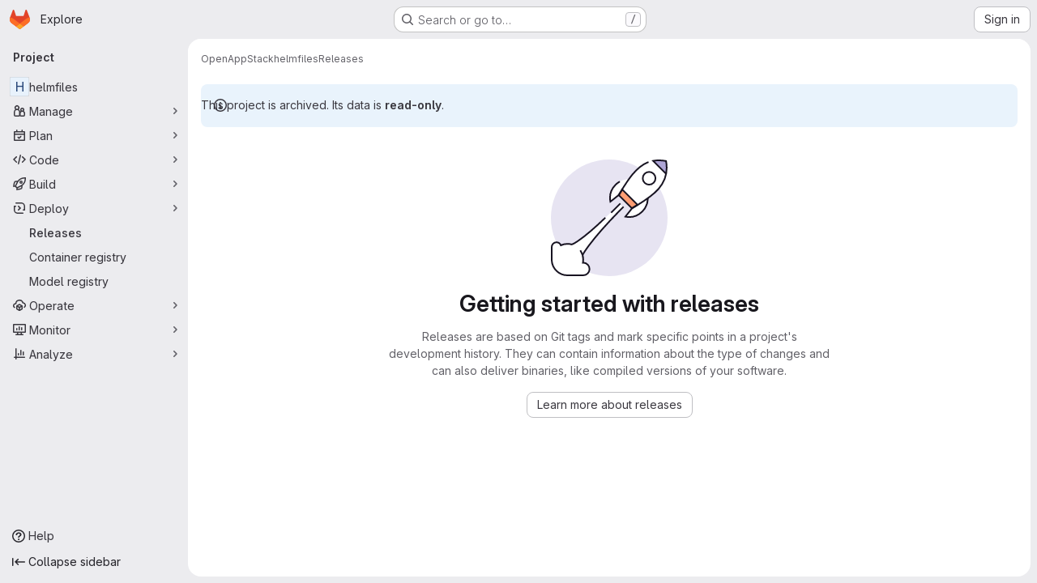

--- FILE ---
content_type: text/javascript; charset=utf-8
request_url: https://code.greenhost.net/assets/webpack/super_sidebar.db941e69.chunk.js
body_size: 58984
content:
(this.webpackJsonp=this.webpackJsonp||[]).push([["super_sidebar","02722707","06771710"],{"2O3R":function(t,e,n){"use strict";
/**!
 * Sortable 1.10.2
 * @author	RubaXa   <trash@rubaxa.org>
 * @author	owenm    <owen23355@gmail.com>
 * @license MIT
 */
function i(t){return(i="function"==typeof Symbol&&"symbol"==typeof Symbol.iterator?function(t){return typeof t}:function(t){return t&&"function"==typeof Symbol&&t.constructor===Symbol&&t!==Symbol.prototype?"symbol":typeof t})(t)}function r(t,e,n){return e in t?Object.defineProperty(t,e,{value:n,enumerable:!0,configurable:!0,writable:!0}):t[e]=n,t}function o(){return(o=Object.assign||function(t){for(var e=1;e<arguments.length;e++){var n=arguments[e];for(var i in n)Object.prototype.hasOwnProperty.call(n,i)&&(t[i]=n[i])}return t}).apply(this,arguments)}function a(t){for(var e=1;e<arguments.length;e++){var n=null!=arguments[e]?arguments[e]:{},i=Object.keys(n);"function"==typeof Object.getOwnPropertySymbols&&(i=i.concat(Object.getOwnPropertySymbols(n).filter((function(t){return Object.getOwnPropertyDescriptor(n,t).enumerable})))),i.forEach((function(e){r(t,e,n[e])}))}return t}function s(t,e){if(null==t)return{};var n,i,r=function(t,e){if(null==t)return{};var n,i,r={},o=Object.keys(t);for(i=0;i<o.length;i++)n=o[i],e.indexOf(n)>=0||(r[n]=t[n]);return r}(t,e);if(Object.getOwnPropertySymbols){var o=Object.getOwnPropertySymbols(t);for(i=0;i<o.length;i++)n=o[i],e.indexOf(n)>=0||Object.prototype.propertyIsEnumerable.call(t,n)&&(r[n]=t[n])}return r}function l(t){return function(t){if(Array.isArray(t)){for(var e=0,n=new Array(t.length);e<t.length;e++)n[e]=t[e];return n}}(t)||function(t){if(Symbol.iterator in Object(t)||"[object Arguments]"===Object.prototype.toString.call(t))return Array.from(t)}(t)||function(){throw new TypeError("Invalid attempt to spread non-iterable instance")}()}n.r(e),n.d(e,"MultiDrag",(function(){return _e})),n.d(e,"Sortable",(function(){return Gt})),n.d(e,"Swap",(function(){return le}));function u(t){if("undefined"!=typeof window&&window.navigator)return!!navigator.userAgent.match(t)}var c=u(/(?:Trident.*rv[ :]?11\.|msie|iemobile|Windows Phone)/i),d=u(/Edge/i),p=u(/firefox/i),h=u(/safari/i)&&!u(/chrome/i)&&!u(/android/i),f=u(/iP(ad|od|hone)/i),m=u(/chrome/i)&&u(/android/i),g={capture:!1,passive:!1};function b(t,e,n){t.addEventListener(e,n,!c&&g)}function v(t,e,n){t.removeEventListener(e,n,!c&&g)}function _(t,e){if(e){if(">"===e[0]&&(e=e.substring(1)),t)try{if(t.matches)return t.matches(e);if(t.msMatchesSelector)return t.msMatchesSelector(e);if(t.webkitMatchesSelector)return t.webkitMatchesSelector(e)}catch(t){return!1}return!1}}function y(t){return t.host&&t!==document&&t.host.nodeType?t.host:t.parentNode}function w(t,e,n,i){if(t){n=n||document;do{if(null!=e&&(">"===e[0]?t.parentNode===n&&_(t,e):_(t,e))||i&&t===n)return t;if(t===n)break}while(t=y(t))}return null}var x,O=/\s+/g;function S(t,e,n){if(t&&e)if(t.classList)t.classList[n?"add":"remove"](e);else{var i=(" "+t.className+" ").replace(O," ").replace(" "+e+" "," ");t.className=(i+(n?" "+e:"")).replace(O," ")}}function C(t,e,n){var i=t&&t.style;if(i){if(void 0===n)return document.defaultView&&document.defaultView.getComputedStyle?n=document.defaultView.getComputedStyle(t,""):t.currentStyle&&(n=t.currentStyle),void 0===e?n:n[e];e in i||-1!==e.indexOf("webkit")||(e="-webkit-"+e),i[e]=n+("string"==typeof n?"":"px")}}function j(t,e){var n="";if("string"==typeof t)n=t;else do{var i=C(t,"transform");i&&"none"!==i&&(n=i+" "+n)}while(!e&&(t=t.parentNode));var r=window.DOMMatrix||window.WebKitCSSMatrix||window.CSSMatrix||window.MSCSSMatrix;return r&&new r(n)}function k(t,e,n){if(t){var i=t.getElementsByTagName(e),r=0,o=i.length;if(n)for(;r<o;r++)n(i[r],r);return i}return[]}function E(){var t=document.scrollingElement;return t||document.documentElement}function I(t,e,n,i,r){if(t.getBoundingClientRect||t===window){var o,a,s,l,u,d,p;if(t!==window&&t!==E()?(a=(o=t.getBoundingClientRect()).top,s=o.left,l=o.bottom,u=o.right,d=o.height,p=o.width):(a=0,s=0,l=window.innerHeight,u=window.innerWidth,d=window.innerHeight,p=window.innerWidth),(e||n)&&t!==window&&(r=r||t.parentNode,!c))do{if(r&&r.getBoundingClientRect&&("none"!==C(r,"transform")||n&&"static"!==C(r,"position"))){var h=r.getBoundingClientRect();a-=h.top+parseInt(C(r,"border-top-width")),s-=h.left+parseInt(C(r,"border-left-width")),l=a+o.height,u=s+o.width;break}}while(r=r.parentNode);if(i&&t!==window){var f=j(r||t),m=f&&f.a,g=f&&f.d;f&&(l=(a/=g)+(d/=g),u=(s/=m)+(p/=m))}return{top:a,left:s,bottom:l,right:u,width:p,height:d}}}function M(t,e,n){for(var i=L(t,!0),r=I(t)[e];i;){var o=I(i)[n];if(!("top"===n||"left"===n?r>=o:r<=o))return i;if(i===E())break;i=L(i,!1)}return!1}function T(t,e,n){for(var i=0,r=0,o=t.children;r<o.length;){if("none"!==o[r].style.display&&o[r]!==Gt.ghost&&o[r]!==Gt.dragged&&w(o[r],n.draggable,t,!1)){if(i===e)return o[r];i++}r++}return null}function D(t,e){for(var n=t.lastElementChild;n&&(n===Gt.ghost||"none"===C(n,"display")||e&&!_(n,e));)n=n.previousElementSibling;return n||null}function P(t,e){var n=0;if(!t||!t.parentNode)return-1;for(;t=t.previousElementSibling;)"TEMPLATE"===t.nodeName.toUpperCase()||t===Gt.clone||e&&!_(t,e)||n++;return n}function A(t){var e=0,n=0,i=E();if(t)do{var r=j(t),o=r.a,a=r.d;e+=t.scrollLeft*o,n+=t.scrollTop*a}while(t!==i&&(t=t.parentNode));return[e,n]}function L(t,e){if(!t||!t.getBoundingClientRect)return E();var n=t,i=!1;do{if(n.clientWidth<n.scrollWidth||n.clientHeight<n.scrollHeight){var r=C(n);if(n.clientWidth<n.scrollWidth&&("auto"==r.overflowX||"scroll"==r.overflowX)||n.clientHeight<n.scrollHeight&&("auto"==r.overflowY||"scroll"==r.overflowY)){if(!n.getBoundingClientRect||n===document.body)return E();if(i||e)return n;i=!0}}}while(n=n.parentNode);return E()}function N(t,e){return Math.round(t.top)===Math.round(e.top)&&Math.round(t.left)===Math.round(e.left)&&Math.round(t.height)===Math.round(e.height)&&Math.round(t.width)===Math.round(e.width)}function R(t,e){return function(){if(!x){var n=arguments,i=this;1===n.length?t.call(i,n[0]):t.apply(i,n),x=setTimeout((function(){x=void 0}),e)}}}function B(t,e,n){t.scrollLeft+=e,t.scrollTop+=n}function $(t){var e=window.Polymer,n=window.jQuery||window.Zepto;return e&&e.dom?e.dom(t).cloneNode(!0):n?n(t).clone(!0)[0]:t.cloneNode(!0)}function G(t,e){C(t,"position","absolute"),C(t,"top",e.top),C(t,"left",e.left),C(t,"width",e.width),C(t,"height",e.height)}function q(t){C(t,"position",""),C(t,"top",""),C(t,"left",""),C(t,"width",""),C(t,"height","")}var F="Sortable"+(new Date).getTime();function z(){var t,e=[];return{captureAnimationState:function(){(e=[],this.options.animation)&&[].slice.call(this.el.children).forEach((function(t){if("none"!==C(t,"display")&&t!==Gt.ghost){e.push({target:t,rect:I(t)});var n=a({},e[e.length-1].rect);if(t.thisAnimationDuration){var i=j(t,!0);i&&(n.top-=i.f,n.left-=i.e)}t.fromRect=n}}))},addAnimationState:function(t){e.push(t)},removeAnimationState:function(t){e.splice(function(t,e){for(var n in t)if(t.hasOwnProperty(n))for(var i in e)if(e.hasOwnProperty(i)&&e[i]===t[n][i])return Number(n);return-1}(e,{target:t}),1)},animateAll:function(n){var i=this;if(!this.options.animation)return clearTimeout(t),void("function"==typeof n&&n());var r=!1,o=0;e.forEach((function(t){var e=0,n=t.target,a=n.fromRect,s=I(n),l=n.prevFromRect,u=n.prevToRect,c=t.rect,d=j(n,!0);d&&(s.top-=d.f,s.left-=d.e),n.toRect=s,n.thisAnimationDuration&&N(l,s)&&!N(a,s)&&(c.top-s.top)/(c.left-s.left)==(a.top-s.top)/(a.left-s.left)&&(e=function(t,e,n,i){return Math.sqrt(Math.pow(e.top-t.top,2)+Math.pow(e.left-t.left,2))/Math.sqrt(Math.pow(e.top-n.top,2)+Math.pow(e.left-n.left,2))*i.animation}(c,l,u,i.options)),N(s,a)||(n.prevFromRect=a,n.prevToRect=s,e||(e=i.options.animation),i.animate(n,c,s,e)),e&&(r=!0,o=Math.max(o,e),clearTimeout(n.animationResetTimer),n.animationResetTimer=setTimeout((function(){n.animationTime=0,n.prevFromRect=null,n.fromRect=null,n.prevToRect=null,n.thisAnimationDuration=null}),e),n.thisAnimationDuration=e)})),clearTimeout(t),r?t=setTimeout((function(){"function"==typeof n&&n()}),o):"function"==typeof n&&n(),e=[]},animate:function(t,e,n,i){if(i){C(t,"transition",""),C(t,"transform","");var r=j(this.el),o=r&&r.a,a=r&&r.d,s=(e.left-n.left)/(o||1),l=(e.top-n.top)/(a||1);t.animatingX=!!s,t.animatingY=!!l,C(t,"transform","translate3d("+s+"px,"+l+"px,0)"),function(t){t.offsetWidth}(t),C(t,"transition","transform "+i+"ms"+(this.options.easing?" "+this.options.easing:"")),C(t,"transform","translate3d(0,0,0)"),"number"==typeof t.animated&&clearTimeout(t.animated),t.animated=setTimeout((function(){C(t,"transition",""),C(t,"transform",""),t.animated=!1,t.animatingX=!1,t.animatingY=!1}),i)}}}}var K=[],H={initializeByDefault:!0},U={mount:function(t){for(var e in H)H.hasOwnProperty(e)&&!(e in t)&&(t[e]=H[e]);K.push(t)},pluginEvent:function(t,e,n){var i=this;this.eventCanceled=!1,n.cancel=function(){i.eventCanceled=!0};var r=t+"Global";K.forEach((function(i){e[i.pluginName]&&(e[i.pluginName][r]&&e[i.pluginName][r](a({sortable:e},n)),e.options[i.pluginName]&&e[i.pluginName][t]&&e[i.pluginName][t](a({sortable:e},n)))}))},initializePlugins:function(t,e,n,i){for(var r in K.forEach((function(i){var r=i.pluginName;if(t.options[r]||i.initializeByDefault){var a=new i(t,e,t.options);a.sortable=t,a.options=t.options,t[r]=a,o(n,a.defaults)}})),t.options)if(t.options.hasOwnProperty(r)){var a=this.modifyOption(t,r,t.options[r]);void 0!==a&&(t.options[r]=a)}},getEventProperties:function(t,e){var n={};return K.forEach((function(i){"function"==typeof i.eventProperties&&o(n,i.eventProperties.call(e[i.pluginName],t))})),n},modifyOption:function(t,e,n){var i;return K.forEach((function(r){t[r.pluginName]&&r.optionListeners&&"function"==typeof r.optionListeners[e]&&(i=r.optionListeners[e].call(t[r.pluginName],n))})),i}};function W(t){var e=t.sortable,n=t.rootEl,i=t.name,r=t.targetEl,o=t.cloneEl,s=t.toEl,l=t.fromEl,u=t.oldIndex,p=t.newIndex,h=t.oldDraggableIndex,f=t.newDraggableIndex,m=t.originalEvent,g=t.putSortable,b=t.extraEventProperties;if(e=e||n&&n[F]){var v,_=e.options,y="on"+i.charAt(0).toUpperCase()+i.substr(1);!window.CustomEvent||c||d?(v=document.createEvent("Event")).initEvent(i,!0,!0):v=new CustomEvent(i,{bubbles:!0,cancelable:!0}),v.to=s||n,v.from=l||n,v.item=r||n,v.clone=o,v.oldIndex=u,v.newIndex=p,v.oldDraggableIndex=h,v.newDraggableIndex=f,v.originalEvent=m,v.pullMode=g?g.lastPutMode:void 0;var w=a({},b,U.getEventProperties(i,e));for(var x in w)v[x]=w[x];n&&n.dispatchEvent(v),_[y]&&_[y].call(e,v)}}var V=function(t,e){var n=arguments.length>2&&void 0!==arguments[2]?arguments[2]:{},i=n.evt,r=s(n,["evt"]);U.pluginEvent.bind(Gt)(t,e,a({dragEl:X,parentEl:J,ghostEl:Z,rootEl:Q,nextEl:tt,lastDownEl:et,cloneEl:nt,cloneHidden:it,dragStarted:gt,putSortable:ut,activeSortable:Gt.active,originalEvent:i,oldIndex:rt,oldDraggableIndex:at,newIndex:ot,newDraggableIndex:st,hideGhostForTarget:Nt,unhideGhostForTarget:Rt,cloneNowHidden:function(){it=!0},cloneNowShown:function(){it=!1},dispatchSortableEvent:function(t){Y({sortable:e,name:t,originalEvent:i})}},r))};function Y(t){W(a({putSortable:ut,cloneEl:nt,targetEl:X,rootEl:Q,oldIndex:rt,oldDraggableIndex:at,newIndex:ot,newDraggableIndex:st},t))}var X,J,Z,Q,tt,et,nt,it,rt,ot,at,st,lt,ut,ct,dt,pt,ht,ft,mt,gt,bt,vt,_t,yt,wt=!1,xt=!1,Ot=[],St=!1,Ct=!1,jt=[],kt=!1,Et=[],It="undefined"!=typeof document,Mt=f,Tt=d||c?"cssFloat":"float",Dt=It&&!m&&!f&&"draggable"in document.createElement("div"),Pt=function(){if(It){if(c)return!1;var t=document.createElement("x");return t.style.cssText="pointer-events:auto","auto"===t.style.pointerEvents}}(),At=function(t,e){var n=C(t),i=parseInt(n.width)-parseInt(n.paddingLeft)-parseInt(n.paddingRight)-parseInt(n.borderLeftWidth)-parseInt(n.borderRightWidth),r=T(t,0,e),o=T(t,1,e),a=r&&C(r),s=o&&C(o),l=a&&parseInt(a.marginLeft)+parseInt(a.marginRight)+I(r).width,u=s&&parseInt(s.marginLeft)+parseInt(s.marginRight)+I(o).width;if("flex"===n.display)return"column"===n.flexDirection||"column-reverse"===n.flexDirection?"vertical":"horizontal";if("grid"===n.display)return n.gridTemplateColumns.split(" ").length<=1?"vertical":"horizontal";if(r&&a.float&&"none"!==a.float){var c="left"===a.float?"left":"right";return!o||"both"!==s.clear&&s.clear!==c?"horizontal":"vertical"}return r&&("block"===a.display||"flex"===a.display||"table"===a.display||"grid"===a.display||l>=i&&"none"===n[Tt]||o&&"none"===n[Tt]&&l+u>i)?"vertical":"horizontal"},Lt=function(t){function e(t,n){return function(i,r,o,a){var s=i.options.group.name&&r.options.group.name&&i.options.group.name===r.options.group.name;if(null==t&&(n||s))return!0;if(null==t||!1===t)return!1;if(n&&"clone"===t)return t;if("function"==typeof t)return e(t(i,r,o,a),n)(i,r,o,a);var l=(n?i:r).options.group.name;return!0===t||"string"==typeof t&&t===l||t.join&&t.indexOf(l)>-1}}var n={},r=t.group;r&&"object"==i(r)||(r={name:r}),n.name=r.name,n.checkPull=e(r.pull,!0),n.checkPut=e(r.put),n.revertClone=r.revertClone,t.group=n},Nt=function(){!Pt&&Z&&C(Z,"display","none")},Rt=function(){!Pt&&Z&&C(Z,"display","")};It&&document.addEventListener("click",(function(t){if(xt)return t.preventDefault(),t.stopPropagation&&t.stopPropagation(),t.stopImmediatePropagation&&t.stopImmediatePropagation(),xt=!1,!1}),!0);var Bt=function(t){if(X){t=t.touches?t.touches[0]:t;var e=(r=t.clientX,o=t.clientY,Ot.some((function(t){if(!D(t)){var e=I(t),n=t[F].options.emptyInsertThreshold,i=r>=e.left-n&&r<=e.right+n,s=o>=e.top-n&&o<=e.bottom+n;return n&&i&&s?a=t:void 0}})),a);if(e){var n={};for(var i in t)t.hasOwnProperty(i)&&(n[i]=t[i]);n.target=n.rootEl=e,n.preventDefault=void 0,n.stopPropagation=void 0,e[F]._onDragOver(n)}}var r,o,a},$t=function(t){X&&X.parentNode[F]._isOutsideThisEl(t.target)};function Gt(t,e){if(!t||!t.nodeType||1!==t.nodeType)throw"Sortable: `el` must be an HTMLElement, not ".concat({}.toString.call(t));this.el=t,this.options=e=o({},e),t[F]=this;var n={group:null,sort:!0,disabled:!1,store:null,handle:null,draggable:/^[uo]l$/i.test(t.nodeName)?">li":">*",swapThreshold:1,invertSwap:!1,invertedSwapThreshold:null,removeCloneOnHide:!0,direction:function(){return At(t,this.options)},ghostClass:"sortable-ghost",chosenClass:"sortable-chosen",dragClass:"sortable-drag",ignore:"a, img",filter:null,preventOnFilter:!0,animation:0,easing:null,setData:function(t,e){t.setData("Text",e.textContent)},dropBubble:!1,dragoverBubble:!1,dataIdAttr:"data-id",delay:0,delayOnTouchOnly:!1,touchStartThreshold:(Number.parseInt?Number:window).parseInt(window.devicePixelRatio,10)||1,forceFallback:!1,fallbackClass:"sortable-fallback",fallbackOnBody:!1,fallbackTolerance:0,fallbackOffset:{x:0,y:0},supportPointer:!1!==Gt.supportPointer&&"PointerEvent"in window,emptyInsertThreshold:5};for(var i in U.initializePlugins(this,t,n),n)!(i in e)&&(e[i]=n[i]);for(var r in Lt(e),this)"_"===r.charAt(0)&&"function"==typeof this[r]&&(this[r]=this[r].bind(this));this.nativeDraggable=!e.forceFallback&&Dt,this.nativeDraggable&&(this.options.touchStartThreshold=1),e.supportPointer?b(t,"pointerdown",this._onTapStart):(b(t,"mousedown",this._onTapStart),b(t,"touchstart",this._onTapStart)),this.nativeDraggable&&(b(t,"dragover",this),b(t,"dragenter",this)),Ot.push(this.el),e.store&&e.store.get&&this.sort(e.store.get(this)||[]),o(this,z())}function qt(t,e,n,i,r,o,a,s){var l,u,p=t[F],h=p.options.onMove;return!window.CustomEvent||c||d?(l=document.createEvent("Event")).initEvent("move",!0,!0):l=new CustomEvent("move",{bubbles:!0,cancelable:!0}),l.to=e,l.from=t,l.dragged=n,l.draggedRect=i,l.related=r||e,l.relatedRect=o||I(e),l.willInsertAfter=s,l.originalEvent=a,t.dispatchEvent(l),h&&(u=h.call(p,l,a)),u}function Ft(t){t.draggable=!1}function zt(){kt=!1}function Kt(t){for(var e=t.tagName+t.className+t.src+t.href+t.textContent,n=e.length,i=0;n--;)i+=e.charCodeAt(n);return i.toString(36)}function Ht(t){return setTimeout(t,0)}function Ut(t){return clearTimeout(t)}Gt.prototype={constructor:Gt,_isOutsideThisEl:function(t){this.el.contains(t)||t===this.el||(bt=null)},_getDirection:function(t,e){return"function"==typeof this.options.direction?this.options.direction.call(this,t,e,X):this.options.direction},_onTapStart:function(t){if(t.cancelable){var e=this,n=this.el,i=this.options,r=i.preventOnFilter,o=t.type,a=t.touches&&t.touches[0]||t.pointerType&&"touch"===t.pointerType&&t,s=(a||t).target,l=t.target.shadowRoot&&(t.path&&t.path[0]||t.composedPath&&t.composedPath()[0])||s,u=i.filter;if(function(t){Et.length=0;var e=t.getElementsByTagName("input"),n=e.length;for(;n--;){var i=e[n];i.checked&&Et.push(i)}}(n),!X&&!(/mousedown|pointerdown/.test(o)&&0!==t.button||i.disabled||l.isContentEditable||(s=w(s,i.draggable,n,!1))&&s.animated||et===s)){if(rt=P(s),at=P(s,i.draggable),"function"==typeof u){if(u.call(this,t,s,this))return Y({sortable:e,rootEl:l,name:"filter",targetEl:s,toEl:n,fromEl:n}),V("filter",e,{evt:t}),void(r&&t.cancelable&&t.preventDefault())}else if(u&&(u=u.split(",").some((function(i){if(i=w(l,i.trim(),n,!1))return Y({sortable:e,rootEl:i,name:"filter",targetEl:s,fromEl:n,toEl:n}),V("filter",e,{evt:t}),!0}))))return void(r&&t.cancelable&&t.preventDefault());i.handle&&!w(l,i.handle,n,!1)||this._prepareDragStart(t,a,s)}}},_prepareDragStart:function(t,e,n){var i,r=this,o=r.el,a=r.options,s=o.ownerDocument;if(n&&!X&&n.parentNode===o){var l=I(n);if(Q=o,J=(X=n).parentNode,tt=X.nextSibling,et=n,lt=a.group,Gt.dragged=X,ct={target:X,clientX:(e||t).clientX,clientY:(e||t).clientY},ft=ct.clientX-l.left,mt=ct.clientY-l.top,this._lastX=(e||t).clientX,this._lastY=(e||t).clientY,X.style["will-change"]="all",i=function(){V("delayEnded",r,{evt:t}),Gt.eventCanceled?r._onDrop():(r._disableDelayedDragEvents(),!p&&r.nativeDraggable&&(X.draggable=!0),r._triggerDragStart(t,e),Y({sortable:r,name:"choose",originalEvent:t}),S(X,a.chosenClass,!0))},a.ignore.split(",").forEach((function(t){k(X,t.trim(),Ft)})),b(s,"dragover",Bt),b(s,"mousemove",Bt),b(s,"touchmove",Bt),b(s,"mouseup",r._onDrop),b(s,"touchend",r._onDrop),b(s,"touchcancel",r._onDrop),p&&this.nativeDraggable&&(this.options.touchStartThreshold=4,X.draggable=!0),V("delayStart",this,{evt:t}),!a.delay||a.delayOnTouchOnly&&!e||this.nativeDraggable&&(d||c))i();else{if(Gt.eventCanceled)return void this._onDrop();b(s,"mouseup",r._disableDelayedDrag),b(s,"touchend",r._disableDelayedDrag),b(s,"touchcancel",r._disableDelayedDrag),b(s,"mousemove",r._delayedDragTouchMoveHandler),b(s,"touchmove",r._delayedDragTouchMoveHandler),a.supportPointer&&b(s,"pointermove",r._delayedDragTouchMoveHandler),r._dragStartTimer=setTimeout(i,a.delay)}}},_delayedDragTouchMoveHandler:function(t){var e=t.touches?t.touches[0]:t;Math.max(Math.abs(e.clientX-this._lastX),Math.abs(e.clientY-this._lastY))>=Math.floor(this.options.touchStartThreshold/(this.nativeDraggable&&window.devicePixelRatio||1))&&this._disableDelayedDrag()},_disableDelayedDrag:function(){X&&Ft(X),clearTimeout(this._dragStartTimer),this._disableDelayedDragEvents()},_disableDelayedDragEvents:function(){var t=this.el.ownerDocument;v(t,"mouseup",this._disableDelayedDrag),v(t,"touchend",this._disableDelayedDrag),v(t,"touchcancel",this._disableDelayedDrag),v(t,"mousemove",this._delayedDragTouchMoveHandler),v(t,"touchmove",this._delayedDragTouchMoveHandler),v(t,"pointermove",this._delayedDragTouchMoveHandler)},_triggerDragStart:function(t,e){e=e||"touch"==t.pointerType&&t,!this.nativeDraggable||e?this.options.supportPointer?b(document,"pointermove",this._onTouchMove):b(document,e?"touchmove":"mousemove",this._onTouchMove):(b(X,"dragend",this),b(Q,"dragstart",this._onDragStart));try{document.selection?Ht((function(){document.selection.empty()})):window.getSelection().removeAllRanges()}catch(t){}},_dragStarted:function(t,e){if(wt=!1,Q&&X){V("dragStarted",this,{evt:e}),this.nativeDraggable&&b(document,"dragover",$t);var n=this.options;!t&&S(X,n.dragClass,!1),S(X,n.ghostClass,!0),Gt.active=this,t&&this._appendGhost(),Y({sortable:this,name:"start",originalEvent:e})}else this._nulling()},_emulateDragOver:function(){if(dt){this._lastX=dt.clientX,this._lastY=dt.clientY,Nt();for(var t=document.elementFromPoint(dt.clientX,dt.clientY),e=t;t&&t.shadowRoot&&(t=t.shadowRoot.elementFromPoint(dt.clientX,dt.clientY))!==e;)e=t;if(X.parentNode[F]._isOutsideThisEl(t),e)do{if(e[F]){if(e[F]._onDragOver({clientX:dt.clientX,clientY:dt.clientY,target:t,rootEl:e})&&!this.options.dragoverBubble)break}t=e}while(e=e.parentNode);Rt()}},_onTouchMove:function(t){if(ct){var e=this.options,n=e.fallbackTolerance,i=e.fallbackOffset,r=t.touches?t.touches[0]:t,o=Z&&j(Z,!0),a=Z&&o&&o.a,s=Z&&o&&o.d,l=Mt&&yt&&A(yt),u=(r.clientX-ct.clientX+i.x)/(a||1)+(l?l[0]-jt[0]:0)/(a||1),c=(r.clientY-ct.clientY+i.y)/(s||1)+(l?l[1]-jt[1]:0)/(s||1);if(!Gt.active&&!wt){if(n&&Math.max(Math.abs(r.clientX-this._lastX),Math.abs(r.clientY-this._lastY))<n)return;this._onDragStart(t,!0)}if(Z){o?(o.e+=u-(pt||0),o.f+=c-(ht||0)):o={a:1,b:0,c:0,d:1,e:u,f:c};var d="matrix(".concat(o.a,",").concat(o.b,",").concat(o.c,",").concat(o.d,",").concat(o.e,",").concat(o.f,")");C(Z,"webkitTransform",d),C(Z,"mozTransform",d),C(Z,"msTransform",d),C(Z,"transform",d),pt=u,ht=c,dt=r}t.cancelable&&t.preventDefault()}},_appendGhost:function(){if(!Z){var t=this.options.fallbackOnBody?document.body:Q,e=I(X,!0,Mt,!0,t),n=this.options;if(Mt){for(yt=t;"static"===C(yt,"position")&&"none"===C(yt,"transform")&&yt!==document;)yt=yt.parentNode;yt!==document.body&&yt!==document.documentElement?(yt===document&&(yt=E()),e.top+=yt.scrollTop,e.left+=yt.scrollLeft):yt=E(),jt=A(yt)}S(Z=X.cloneNode(!0),n.ghostClass,!1),S(Z,n.fallbackClass,!0),S(Z,n.dragClass,!0),C(Z,"transition",""),C(Z,"transform",""),C(Z,"box-sizing","border-box"),C(Z,"margin",0),C(Z,"top",e.top),C(Z,"left",e.left),C(Z,"width",e.width),C(Z,"height",e.height),C(Z,"opacity","0.8"),C(Z,"position",Mt?"absolute":"fixed"),C(Z,"zIndex","100000"),C(Z,"pointerEvents","none"),Gt.ghost=Z,t.appendChild(Z),C(Z,"transform-origin",ft/parseInt(Z.style.width)*100+"% "+mt/parseInt(Z.style.height)*100+"%")}},_onDragStart:function(t,e){var n=this,i=t.dataTransfer,r=n.options;V("dragStart",this,{evt:t}),Gt.eventCanceled?this._onDrop():(V("setupClone",this),Gt.eventCanceled||((nt=$(X)).draggable=!1,nt.style["will-change"]="",this._hideClone(),S(nt,this.options.chosenClass,!1),Gt.clone=nt),n.cloneId=Ht((function(){V("clone",n),Gt.eventCanceled||(n.options.removeCloneOnHide||Q.insertBefore(nt,X),n._hideClone(),Y({sortable:n,name:"clone"}))})),!e&&S(X,r.dragClass,!0),e?(xt=!0,n._loopId=setInterval(n._emulateDragOver,50)):(v(document,"mouseup",n._onDrop),v(document,"touchend",n._onDrop),v(document,"touchcancel",n._onDrop),i&&(i.effectAllowed="move",r.setData&&r.setData.call(n,i,X)),b(document,"drop",n),C(X,"transform","translateZ(0)")),wt=!0,n._dragStartId=Ht(n._dragStarted.bind(n,e,t)),b(document,"selectstart",n),gt=!0,h&&C(document.body,"user-select","none"))},_onDragOver:function(t){var e,n,i,r,o=this.el,s=t.target,l=this.options,u=l.group,c=Gt.active,d=lt===u,p=l.sort,h=ut||c,f=this,m=!1;if(!kt){if(void 0!==t.preventDefault&&t.cancelable&&t.preventDefault(),s=w(s,l.draggable,o,!0),N("dragOver"),Gt.eventCanceled)return m;if(X.contains(t.target)||s.animated&&s.animatingX&&s.animatingY||f._ignoreWhileAnimating===s)return $(!1);if(xt=!1,c&&!l.disabled&&(d?p||(i=!Q.contains(X)):ut===this||(this.lastPutMode=lt.checkPull(this,c,X,t))&&u.checkPut(this,c,X,t))){if(r="vertical"===this._getDirection(t,s),e=I(X),N("dragOverValid"),Gt.eventCanceled)return m;if(i)return J=Q,R(),this._hideClone(),N("revert"),Gt.eventCanceled||(tt?Q.insertBefore(X,tt):Q.appendChild(X)),$(!0);var g=D(o,l.draggable);if(!g||function(t,e,n){var i=I(D(n.el,n.options.draggable));return e?t.clientX>i.right+10||t.clientX<=i.right&&t.clientY>i.bottom&&t.clientX>=i.left:t.clientX>i.right&&t.clientY>i.top||t.clientX<=i.right&&t.clientY>i.bottom+10}(t,r,this)&&!g.animated){if(g===X)return $(!1);if(g&&o===t.target&&(s=g),s&&(n=I(s)),!1!==qt(Q,o,X,e,s,n,t,!!s))return R(),o.appendChild(X),J=o,G(),$(!0)}else if(s.parentNode===o){n=I(s);var b,v,_,y=X.parentNode!==o,x=!function(t,e,n){var i=n?t.left:t.top,r=n?t.right:t.bottom,o=n?t.width:t.height,a=n?e.left:e.top,s=n?e.right:e.bottom,l=n?e.width:e.height;return i===a||r===s||i+o/2===a+l/2}(X.animated&&X.toRect||e,s.animated&&s.toRect||n,r),O=r?"top":"left",j=M(s,"top","top")||M(X,"top","top"),k=j?j.scrollTop:void 0;if(bt!==s&&(v=n[O],St=!1,Ct=!x&&l.invertSwap||y),0!==(b=function(t,e,n,i,r,o,a,s){var l=i?t.clientY:t.clientX,u=i?n.height:n.width,c=i?n.top:n.left,d=i?n.bottom:n.right,p=!1;if(!a)if(s&&_t<u*r){if(!St&&(1===vt?l>c+u*o/2:l<d-u*o/2)&&(St=!0),St)p=!0;else if(1===vt?l<c+_t:l>d-_t)return-vt}else if(l>c+u*(1-r)/2&&l<d-u*(1-r)/2)return function(t){return P(X)<P(t)?1:-1}(e);if((p=p||a)&&(l<c+u*o/2||l>d-u*o/2))return l>c+u/2?1:-1;return 0}(t,s,n,r,x?1:l.swapThreshold,null==l.invertedSwapThreshold?l.swapThreshold:l.invertedSwapThreshold,Ct,bt===s))){var E=P(X);do{E-=b,_=J.children[E]}while(_&&("none"===C(_,"display")||_===Z))}if(0===b||_===s)return $(!1);bt=s,vt=b;var T=s.nextElementSibling,A=!1,L=qt(Q,o,X,e,s,n,t,A=1===b);if(!1!==L)return 1!==L&&-1!==L||(A=1===L),kt=!0,setTimeout(zt,30),R(),A&&!T?o.appendChild(X):s.parentNode.insertBefore(X,A?T:s),j&&B(j,0,k-j.scrollTop),J=X.parentNode,void 0===v||Ct||(_t=Math.abs(v-I(s)[O])),G(),$(!0)}if(o.contains(X))return $(!1)}return!1}function N(l,u){V(l,f,a({evt:t,isOwner:d,axis:r?"vertical":"horizontal",revert:i,dragRect:e,targetRect:n,canSort:p,fromSortable:h,target:s,completed:$,onMove:function(n,i){return qt(Q,o,X,e,n,I(n),t,i)},changed:G},u))}function R(){N("dragOverAnimationCapture"),f.captureAnimationState(),f!==h&&h.captureAnimationState()}function $(e){return N("dragOverCompleted",{insertion:e}),e&&(d?c._hideClone():c._showClone(f),f!==h&&(S(X,ut?ut.options.ghostClass:c.options.ghostClass,!1),S(X,l.ghostClass,!0)),ut!==f&&f!==Gt.active?ut=f:f===Gt.active&&ut&&(ut=null),h===f&&(f._ignoreWhileAnimating=s),f.animateAll((function(){N("dragOverAnimationComplete"),f._ignoreWhileAnimating=null})),f!==h&&(h.animateAll(),h._ignoreWhileAnimating=null)),(s===X&&!X.animated||s===o&&!s.animated)&&(bt=null),l.dragoverBubble||t.rootEl||s===document||(X.parentNode[F]._isOutsideThisEl(t.target),!e&&Bt(t)),!l.dragoverBubble&&t.stopPropagation&&t.stopPropagation(),m=!0}function G(){ot=P(X),st=P(X,l.draggable),Y({sortable:f,name:"change",toEl:o,newIndex:ot,newDraggableIndex:st,originalEvent:t})}},_ignoreWhileAnimating:null,_offMoveEvents:function(){v(document,"mousemove",this._onTouchMove),v(document,"touchmove",this._onTouchMove),v(document,"pointermove",this._onTouchMove),v(document,"dragover",Bt),v(document,"mousemove",Bt),v(document,"touchmove",Bt)},_offUpEvents:function(){var t=this.el.ownerDocument;v(t,"mouseup",this._onDrop),v(t,"touchend",this._onDrop),v(t,"pointerup",this._onDrop),v(t,"touchcancel",this._onDrop),v(document,"selectstart",this)},_onDrop:function(t){var e=this.el,n=this.options;ot=P(X),st=P(X,n.draggable),V("drop",this,{evt:t}),J=X&&X.parentNode,ot=P(X),st=P(X,n.draggable),Gt.eventCanceled||(wt=!1,Ct=!1,St=!1,clearInterval(this._loopId),clearTimeout(this._dragStartTimer),Ut(this.cloneId),Ut(this._dragStartId),this.nativeDraggable&&(v(document,"drop",this),v(e,"dragstart",this._onDragStart)),this._offMoveEvents(),this._offUpEvents(),h&&C(document.body,"user-select",""),C(X,"transform",""),t&&(gt&&(t.cancelable&&t.preventDefault(),!n.dropBubble&&t.stopPropagation()),Z&&Z.parentNode&&Z.parentNode.removeChild(Z),(Q===J||ut&&"clone"!==ut.lastPutMode)&&nt&&nt.parentNode&&nt.parentNode.removeChild(nt),X&&(this.nativeDraggable&&v(X,"dragend",this),Ft(X),X.style["will-change"]="",gt&&!wt&&S(X,ut?ut.options.ghostClass:this.options.ghostClass,!1),S(X,this.options.chosenClass,!1),Y({sortable:this,name:"unchoose",toEl:J,newIndex:null,newDraggableIndex:null,originalEvent:t}),Q!==J?(ot>=0&&(Y({rootEl:J,name:"add",toEl:J,fromEl:Q,originalEvent:t}),Y({sortable:this,name:"remove",toEl:J,originalEvent:t}),Y({rootEl:J,name:"sort",toEl:J,fromEl:Q,originalEvent:t}),Y({sortable:this,name:"sort",toEl:J,originalEvent:t})),ut&&ut.save()):ot!==rt&&ot>=0&&(Y({sortable:this,name:"update",toEl:J,originalEvent:t}),Y({sortable:this,name:"sort",toEl:J,originalEvent:t})),Gt.active&&(null!=ot&&-1!==ot||(ot=rt,st=at),Y({sortable:this,name:"end",toEl:J,originalEvent:t}),this.save())))),this._nulling()},_nulling:function(){V("nulling",this),Q=X=J=Z=tt=nt=et=it=ct=dt=gt=ot=st=rt=at=bt=vt=ut=lt=Gt.dragged=Gt.ghost=Gt.clone=Gt.active=null,Et.forEach((function(t){t.checked=!0})),Et.length=pt=ht=0},handleEvent:function(t){switch(t.type){case"drop":case"dragend":this._onDrop(t);break;case"dragenter":case"dragover":X&&(this._onDragOver(t),function(t){t.dataTransfer&&(t.dataTransfer.dropEffect="move");t.cancelable&&t.preventDefault()}(t));break;case"selectstart":t.preventDefault()}},toArray:function(){for(var t,e=[],n=this.el.children,i=0,r=n.length,o=this.options;i<r;i++)w(t=n[i],o.draggable,this.el,!1)&&e.push(t.getAttribute(o.dataIdAttr)||Kt(t));return e},sort:function(t){var e={},n=this.el;this.toArray().forEach((function(t,i){var r=n.children[i];w(r,this.options.draggable,n,!1)&&(e[t]=r)}),this),t.forEach((function(t){e[t]&&(n.removeChild(e[t]),n.appendChild(e[t]))}))},save:function(){var t=this.options.store;t&&t.set&&t.set(this)},closest:function(t,e){return w(t,e||this.options.draggable,this.el,!1)},option:function(t,e){var n=this.options;if(void 0===e)return n[t];var i=U.modifyOption(this,t,e);n[t]=void 0!==i?i:e,"group"===t&&Lt(n)},destroy:function(){V("destroy",this);var t=this.el;t[F]=null,v(t,"mousedown",this._onTapStart),v(t,"touchstart",this._onTapStart),v(t,"pointerdown",this._onTapStart),this.nativeDraggable&&(v(t,"dragover",this),v(t,"dragenter",this)),Array.prototype.forEach.call(t.querySelectorAll("[draggable]"),(function(t){t.removeAttribute("draggable")})),this._onDrop(),this._disableDelayedDragEvents(),Ot.splice(Ot.indexOf(this.el),1),this.el=t=null},_hideClone:function(){if(!it){if(V("hideClone",this),Gt.eventCanceled)return;C(nt,"display","none"),this.options.removeCloneOnHide&&nt.parentNode&&nt.parentNode.removeChild(nt),it=!0}},_showClone:function(t){if("clone"===t.lastPutMode){if(it){if(V("showClone",this),Gt.eventCanceled)return;Q.contains(X)&&!this.options.group.revertClone?Q.insertBefore(nt,X):tt?Q.insertBefore(nt,tt):Q.appendChild(nt),this.options.group.revertClone&&this.animate(X,nt),C(nt,"display",""),it=!1}}else this._hideClone()}},It&&b(document,"touchmove",(function(t){(Gt.active||wt)&&t.cancelable&&t.preventDefault()})),Gt.utils={on:b,off:v,css:C,find:k,is:function(t,e){return!!w(t,e,t,!1)},extend:function(t,e){if(t&&e)for(var n in e)e.hasOwnProperty(n)&&(t[n]=e[n]);return t},throttle:R,closest:w,toggleClass:S,clone:$,index:P,nextTick:Ht,cancelNextTick:Ut,detectDirection:At,getChild:T},Gt.get=function(t){return t[F]},Gt.mount=function(){for(var t=arguments.length,e=new Array(t),n=0;n<t;n++)e[n]=arguments[n];e[0].constructor===Array&&(e=e[0]),e.forEach((function(t){if(!t.prototype||!t.prototype.constructor)throw"Sortable: Mounted plugin must be a constructor function, not ".concat({}.toString.call(t));t.utils&&(Gt.utils=a({},Gt.utils,t.utils)),U.mount(t)}))},Gt.create=function(t,e){return new Gt(t,e)},Gt.version="1.10.2";var Wt,Vt,Yt,Xt,Jt,Zt,Qt=[],te=!1;function ee(){Qt.forEach((function(t){clearInterval(t.pid)})),Qt=[]}function ne(){clearInterval(Zt)}var ie,re=R((function(t,e,n,i){if(e.scroll){var r,o=(t.touches?t.touches[0]:t).clientX,a=(t.touches?t.touches[0]:t).clientY,s=e.scrollSensitivity,l=e.scrollSpeed,u=E(),c=!1;Vt!==n&&(Vt=n,ee(),Wt=e.scroll,r=e.scrollFn,!0===Wt&&(Wt=L(n,!0)));var d=0,p=Wt;do{var h=p,f=I(h),m=f.top,g=f.bottom,b=f.left,v=f.right,_=f.width,y=f.height,w=void 0,x=void 0,O=h.scrollWidth,S=h.scrollHeight,j=C(h),k=h.scrollLeft,M=h.scrollTop;h===u?(w=_<O&&("auto"===j.overflowX||"scroll"===j.overflowX||"visible"===j.overflowX),x=y<S&&("auto"===j.overflowY||"scroll"===j.overflowY||"visible"===j.overflowY)):(w=_<O&&("auto"===j.overflowX||"scroll"===j.overflowX),x=y<S&&("auto"===j.overflowY||"scroll"===j.overflowY));var T=w&&(Math.abs(v-o)<=s&&k+_<O)-(Math.abs(b-o)<=s&&!!k),D=x&&(Math.abs(g-a)<=s&&M+y<S)-(Math.abs(m-a)<=s&&!!M);if(!Qt[d])for(var P=0;P<=d;P++)Qt[P]||(Qt[P]={});Qt[d].vx==T&&Qt[d].vy==D&&Qt[d].el===h||(Qt[d].el=h,Qt[d].vx=T,Qt[d].vy=D,clearInterval(Qt[d].pid),0==T&&0==D||(c=!0,Qt[d].pid=setInterval(function(){i&&0===this.layer&&Gt.active._onTouchMove(Jt);var e=Qt[this.layer].vy?Qt[this.layer].vy*l:0,n=Qt[this.layer].vx?Qt[this.layer].vx*l:0;"function"==typeof r&&"continue"!==r.call(Gt.dragged.parentNode[F],n,e,t,Jt,Qt[this.layer].el)||B(Qt[this.layer].el,n,e)}.bind({layer:d}),24))),d++}while(e.bubbleScroll&&p!==u&&(p=L(p,!1)));te=c}}),30),oe=function(t){var e=t.originalEvent,n=t.putSortable,i=t.dragEl,r=t.activeSortable,o=t.dispatchSortableEvent,a=t.hideGhostForTarget,s=t.unhideGhostForTarget;if(e){var l=n||r;a();var u=e.changedTouches&&e.changedTouches.length?e.changedTouches[0]:e,c=document.elementFromPoint(u.clientX,u.clientY);s(),l&&!l.el.contains(c)&&(o("spill"),this.onSpill({dragEl:i,putSortable:n}))}};function ae(){}function se(){}function le(){function t(){this.defaults={swapClass:"sortable-swap-highlight"}}return t.prototype={dragStart:function(t){var e=t.dragEl;ie=e},dragOverValid:function(t){var e=t.completed,n=t.target,i=t.onMove,r=t.activeSortable,o=t.changed,a=t.cancel;if(r.options.swap){var s=this.sortable.el,l=this.options;if(n&&n!==s){var u=ie;!1!==i(n)?(S(n,l.swapClass,!0),ie=n):ie=null,u&&u!==ie&&S(u,l.swapClass,!1)}o(),e(!0),a()}},drop:function(t){var e=t.activeSortable,n=t.putSortable,i=t.dragEl,r=n||this.sortable,o=this.options;ie&&S(ie,o.swapClass,!1),ie&&(o.swap||n&&n.options.swap)&&i!==ie&&(r.captureAnimationState(),r!==e&&e.captureAnimationState(),function(t,e){var n,i,r=t.parentNode,o=e.parentNode;if(!r||!o||r.isEqualNode(e)||o.isEqualNode(t))return;n=P(t),i=P(e),r.isEqualNode(o)&&n<i&&i++;r.insertBefore(e,r.children[n]),o.insertBefore(t,o.children[i])}(i,ie),r.animateAll(),r!==e&&e.animateAll())},nulling:function(){ie=null}},o(t,{pluginName:"swap",eventProperties:function(){return{swapItem:ie}}})}ae.prototype={startIndex:null,dragStart:function(t){var e=t.oldDraggableIndex;this.startIndex=e},onSpill:function(t){var e=t.dragEl,n=t.putSortable;this.sortable.captureAnimationState(),n&&n.captureAnimationState();var i=T(this.sortable.el,this.startIndex,this.options);i?this.sortable.el.insertBefore(e,i):this.sortable.el.appendChild(e),this.sortable.animateAll(),n&&n.animateAll()},drop:oe},o(ae,{pluginName:"revertOnSpill"}),se.prototype={onSpill:function(t){var e=t.dragEl,n=t.putSortable||this.sortable;n.captureAnimationState(),e.parentNode&&e.parentNode.removeChild(e),n.animateAll()},drop:oe},o(se,{pluginName:"removeOnSpill"});var ue,ce,de,pe,he,fe=[],me=[],ge=!1,be=!1,ve=!1;function _e(){function t(t){for(var e in this)"_"===e.charAt(0)&&"function"==typeof this[e]&&(this[e]=this[e].bind(this));t.options.supportPointer?b(document,"pointerup",this._deselectMultiDrag):(b(document,"mouseup",this._deselectMultiDrag),b(document,"touchend",this._deselectMultiDrag)),b(document,"keydown",this._checkKeyDown),b(document,"keyup",this._checkKeyUp),this.defaults={selectedClass:"sortable-selected",multiDragKey:null,setData:function(e,n){var i="";fe.length&&ce===t?fe.forEach((function(t,e){i+=(e?", ":"")+t.textContent})):i=n.textContent,e.setData("Text",i)}}}return t.prototype={multiDragKeyDown:!1,isMultiDrag:!1,delayStartGlobal:function(t){var e=t.dragEl;de=e},delayEnded:function(){this.isMultiDrag=~fe.indexOf(de)},setupClone:function(t){var e=t.sortable,n=t.cancel;if(this.isMultiDrag){for(var i=0;i<fe.length;i++)me.push($(fe[i])),me[i].sortableIndex=fe[i].sortableIndex,me[i].draggable=!1,me[i].style["will-change"]="",S(me[i],this.options.selectedClass,!1),fe[i]===de&&S(me[i],this.options.chosenClass,!1);e._hideClone(),n()}},clone:function(t){var e=t.sortable,n=t.rootEl,i=t.dispatchSortableEvent,r=t.cancel;this.isMultiDrag&&(this.options.removeCloneOnHide||fe.length&&ce===e&&(ye(!0,n),i("clone"),r()))},showClone:function(t){var e=t.cloneNowShown,n=t.rootEl,i=t.cancel;this.isMultiDrag&&(ye(!1,n),me.forEach((function(t){C(t,"display","")})),e(),he=!1,i())},hideClone:function(t){var e=this,n=(t.sortable,t.cloneNowHidden),i=t.cancel;this.isMultiDrag&&(me.forEach((function(t){C(t,"display","none"),e.options.removeCloneOnHide&&t.parentNode&&t.parentNode.removeChild(t)})),n(),he=!0,i())},dragStartGlobal:function(t){t.sortable;!this.isMultiDrag&&ce&&ce.multiDrag._deselectMultiDrag(),fe.forEach((function(t){t.sortableIndex=P(t)})),fe=fe.sort((function(t,e){return t.sortableIndex-e.sortableIndex})),ve=!0},dragStarted:function(t){var e=this,n=t.sortable;if(this.isMultiDrag){if(this.options.sort&&(n.captureAnimationState(),this.options.animation)){fe.forEach((function(t){t!==de&&C(t,"position","absolute")}));var i=I(de,!1,!0,!0);fe.forEach((function(t){t!==de&&G(t,i)})),be=!0,ge=!0}n.animateAll((function(){be=!1,ge=!1,e.options.animation&&fe.forEach((function(t){q(t)})),e.options.sort&&we()}))}},dragOver:function(t){var e=t.target,n=t.completed,i=t.cancel;be&&~fe.indexOf(e)&&(n(!1),i())},revert:function(t){var e=t.fromSortable,n=t.rootEl,i=t.sortable,r=t.dragRect;fe.length>1&&(fe.forEach((function(t){i.addAnimationState({target:t,rect:be?I(t):r}),q(t),t.fromRect=r,e.removeAnimationState(t)})),be=!1,function(t,e){fe.forEach((function(n,i){var r=e.children[n.sortableIndex+(t?Number(i):0)];r?e.insertBefore(n,r):e.appendChild(n)}))}(!this.options.removeCloneOnHide,n))},dragOverCompleted:function(t){var e=t.sortable,n=t.isOwner,i=t.insertion,r=t.activeSortable,o=t.parentEl,a=t.putSortable,s=this.options;if(i){if(n&&r._hideClone(),ge=!1,s.animation&&fe.length>1&&(be||!n&&!r.options.sort&&!a)){var l=I(de,!1,!0,!0);fe.forEach((function(t){t!==de&&(G(t,l),o.appendChild(t))})),be=!0}if(!n)if(be||we(),fe.length>1){var u=he;r._showClone(e),r.options.animation&&!he&&u&&me.forEach((function(t){r.addAnimationState({target:t,rect:pe}),t.fromRect=pe,t.thisAnimationDuration=null}))}else r._showClone(e)}},dragOverAnimationCapture:function(t){var e=t.dragRect,n=t.isOwner,i=t.activeSortable;if(fe.forEach((function(t){t.thisAnimationDuration=null})),i.options.animation&&!n&&i.multiDrag.isMultiDrag){pe=o({},e);var r=j(de,!0);pe.top-=r.f,pe.left-=r.e}},dragOverAnimationComplete:function(){be&&(be=!1,we())},drop:function(t){var e=t.originalEvent,n=t.rootEl,i=t.parentEl,r=t.sortable,o=t.dispatchSortableEvent,a=t.oldIndex,s=t.putSortable,l=s||this.sortable;if(e){var u=this.options,c=i.children;if(!ve)if(u.multiDragKey&&!this.multiDragKeyDown&&this._deselectMultiDrag(),S(de,u.selectedClass,!~fe.indexOf(de)),~fe.indexOf(de))fe.splice(fe.indexOf(de),1),ue=null,W({sortable:r,rootEl:n,name:"deselect",targetEl:de,originalEvt:e});else{if(fe.push(de),W({sortable:r,rootEl:n,name:"select",targetEl:de,originalEvt:e}),e.shiftKey&&ue&&r.el.contains(ue)){var d,p,h=P(ue),f=P(de);if(~h&&~f&&h!==f)for(f>h?(p=h,d=f):(p=f,d=h+1);p<d;p++)~fe.indexOf(c[p])||(S(c[p],u.selectedClass,!0),fe.push(c[p]),W({sortable:r,rootEl:n,name:"select",targetEl:c[p],originalEvt:e}))}else ue=de;ce=l}if(ve&&this.isMultiDrag){if((i[F].options.sort||i!==n)&&fe.length>1){var m=I(de),g=P(de,":not(."+this.options.selectedClass+")");if(!ge&&u.animation&&(de.thisAnimationDuration=null),l.captureAnimationState(),!ge&&(u.animation&&(de.fromRect=m,fe.forEach((function(t){if(t.thisAnimationDuration=null,t!==de){var e=be?I(t):m;t.fromRect=e,l.addAnimationState({target:t,rect:e})}}))),we(),fe.forEach((function(t){c[g]?i.insertBefore(t,c[g]):i.appendChild(t),g++})),a===P(de))){var b=!1;fe.forEach((function(t){t.sortableIndex===P(t)||(b=!0)})),b&&o("update")}fe.forEach((function(t){q(t)})),l.animateAll()}ce=l}(n===i||s&&"clone"!==s.lastPutMode)&&me.forEach((function(t){t.parentNode&&t.parentNode.removeChild(t)}))}},nullingGlobal:function(){this.isMultiDrag=ve=!1,me.length=0},destroyGlobal:function(){this._deselectMultiDrag(),v(document,"pointerup",this._deselectMultiDrag),v(document,"mouseup",this._deselectMultiDrag),v(document,"touchend",this._deselectMultiDrag),v(document,"keydown",this._checkKeyDown),v(document,"keyup",this._checkKeyUp)},_deselectMultiDrag:function(t){if(!(void 0!==ve&&ve||ce!==this.sortable||t&&w(t.target,this.options.draggable,this.sortable.el,!1)||t&&0!==t.button))for(;fe.length;){var e=fe[0];S(e,this.options.selectedClass,!1),fe.shift(),W({sortable:this.sortable,rootEl:this.sortable.el,name:"deselect",targetEl:e,originalEvt:t})}},_checkKeyDown:function(t){t.key===this.options.multiDragKey&&(this.multiDragKeyDown=!0)},_checkKeyUp:function(t){t.key===this.options.multiDragKey&&(this.multiDragKeyDown=!1)}},o(t,{pluginName:"multiDrag",utils:{select:function(t){var e=t.parentNode[F];e&&e.options.multiDrag&&!~fe.indexOf(t)&&(ce&&ce!==e&&(ce.multiDrag._deselectMultiDrag(),ce=e),S(t,e.options.selectedClass,!0),fe.push(t))},deselect:function(t){var e=t.parentNode[F],n=fe.indexOf(t);e&&e.options.multiDrag&&~n&&(S(t,e.options.selectedClass,!1),fe.splice(n,1))}},eventProperties:function(){var t=this,e=[],n=[];return fe.forEach((function(i){var r;e.push({multiDragElement:i,index:i.sortableIndex}),r=be&&i!==de?-1:be?P(i,":not(."+t.options.selectedClass+")"):P(i),n.push({multiDragElement:i,index:r})})),{items:l(fe),clones:[].concat(me),oldIndicies:e,newIndicies:n}},optionListeners:{multiDragKey:function(t){return"ctrl"===(t=t.toLowerCase())?t="Control":t.length>1&&(t=t.charAt(0).toUpperCase()+t.substr(1)),t}}})}function ye(t,e){me.forEach((function(n,i){var r=e.children[n.sortableIndex+(t?Number(i):0)];r?e.insertBefore(n,r):e.appendChild(n)}))}function we(){fe.forEach((function(t){t!==de&&t.parentNode&&t.parentNode.removeChild(t)}))}Gt.mount(new function(){function t(){for(var t in this.defaults={scroll:!0,scrollSensitivity:30,scrollSpeed:10,bubbleScroll:!0},this)"_"===t.charAt(0)&&"function"==typeof this[t]&&(this[t]=this[t].bind(this))}return t.prototype={dragStarted:function(t){var e=t.originalEvent;this.sortable.nativeDraggable?b(document,"dragover",this._handleAutoScroll):this.options.supportPointer?b(document,"pointermove",this._handleFallbackAutoScroll):e.touches?b(document,"touchmove",this._handleFallbackAutoScroll):b(document,"mousemove",this._handleFallbackAutoScroll)},dragOverCompleted:function(t){var e=t.originalEvent;this.options.dragOverBubble||e.rootEl||this._handleAutoScroll(e)},drop:function(){this.sortable.nativeDraggable?v(document,"dragover",this._handleAutoScroll):(v(document,"pointermove",this._handleFallbackAutoScroll),v(document,"touchmove",this._handleFallbackAutoScroll),v(document,"mousemove",this._handleFallbackAutoScroll)),ne(),ee(),clearTimeout(x),x=void 0},nulling:function(){Jt=Vt=Wt=te=Zt=Yt=Xt=null,Qt.length=0},_handleFallbackAutoScroll:function(t){this._handleAutoScroll(t,!0)},_handleAutoScroll:function(t,e){var n=this,i=(t.touches?t.touches[0]:t).clientX,r=(t.touches?t.touches[0]:t).clientY,o=document.elementFromPoint(i,r);if(Jt=t,e||d||c||h){re(t,this.options,o,e);var a=L(o,!0);!te||Zt&&i===Yt&&r===Xt||(Zt&&ne(),Zt=setInterval((function(){var o=L(document.elementFromPoint(i,r),!0);o!==a&&(a=o,ee()),re(t,n.options,o,e)}),10),Yt=i,Xt=r)}else{if(!this.options.bubbleScroll||L(o,!0)===E())return void ee();re(t,this.options,L(o,!1),!1)}}},o(t,{pluginName:"scroll",initializeByDefault:!0})}),Gt.mount(se,ae),e.default=Gt},"2xEv":function(t,e,n){"use strict";var i=n("CbCZ"),r=n("zIFf"),o=n("/lV4"),a=n("ygVz"),s=n("VH2C"),l=n("3cHC"),u=n("hIHU"),c={components:{GlButton:i.a},directives:{GlTooltip:r.a},mixins:[a.b.mixin()],props:{type:{type:String,required:!1,default:"expand"},icon:{type:String,required:!1,default:"sidebar"},ariaLabel:{type:String,required:!1,default:null}},i18n:{primaryNavigationSidebar:Object(o.a)("Primary navigation sidebar")},tooltipCollapse:{placement:"bottom",container:"super-sidebar",title:Object(o.a)("Hide sidebar")},tooltipExpand:{placement:"right",title:Object(o.a)("Keep sidebar visible")},data:()=>l.C,computed:{isTypeCollapse(){return"collapse"===this.type},isTypeExpand(){return"expand"===this.type},tooltip(){return Object(s.a)()||this.ariaLabel?null:this.isTypeExpand?this.$options.tooltipExpand:this.$options.tooltipCollapse},computedAriaLabel(){return this.ariaLabel||this.$options.i18n.primaryNavigationSidebar},ariaExpanded(){return String(this.isTypeCollapse)}},mounted(){this.$root.$on("bv::tooltip::show",this.onTooltipShow)},beforeUnmount(){this.$root.$off("bv::tooltip::show",this.onTooltipShow)},methods:{toggle(){this.track(this.isTypeExpand?"nav_show":"nav_hide",{label:"nav_toggle",property:"nav_sidebar"}),Object(u.d)(!this.isTypeExpand,!0),this.focusOtherToggle()},focusOtherToggle(){var t=this;this.$nextTick((function(){var e;t.isTypeExpand?null===(e=document.querySelector("."+l.i))||void 0===e||e.focus():document.querySelector("."+l.j).focus()}))},onTooltipShow(t){t.target!==this.$el||this.isTypeCollapse&&!this.isCollapsed||this.isTypeExpand&&this.isCollapsed||this.isPeek||this.isHoverPeek||t.preventDefault()}}},d=n("tBpV"),p=Object(d.a)(c,(function(){return(0,this._self._c)("gl-button",{directives:[{name:"gl-tooltip",rawName:"v-gl-tooltip",value:this.tooltip,expression:"tooltip"}],attrs:{"aria-controls":"super-sidebar","aria-expanded":this.ariaExpanded,"aria-label":this.computedAriaLabel,icon:this.icon,"data-testid":"super-sidebar-toggle-button",category:"tertiary"},on:{click:this.toggle}})}),[],!1,null,null,null);e.a=p.exports},"59DU":function(t,e){t.exports=function(t){return null==t}},"5lKJ":function(t,e,n){"use strict";n.d(e,"a",(function(){return _}));var i=n("n64d"),r=n("pTIT"),o=n("Ld9G"),a=n("MGi3"),s=n("LTP3"),l=n("dJQL"),u=n("eOJu"),c=n("OlxA"),d=n("NL6M");const p=Object(s.d)(i.z,r.L),h="__bv_modal_directive__",f=function({modifiers:t={},arg:e,value:n}){return Object(l.m)(n)?n:Object(l.m)(e)?e:Object(u.h)(t).reverse()[0]},m=function(t){return t&&Object(a.v)(t,".dropdown-menu > li, li.nav-item")&&Object(a.A)("a, button",t)||t},g=function(t){t&&"BUTTON"!==t.tagName&&(Object(a.o)(t,"role")||Object(a.C)(t,"role","button"),"A"===t.tagName||Object(a.o)(t,"tabindex")||Object(a.C)(t,"tabindex","0"))},b=function(t){const e=t[h]||{},n=e.trigger,i=e.handler;n&&i&&(Object(s.a)(n,"click",i,r.R),Object(s.a)(n,"keydown",i,r.R),Object(s.a)(t,"click",i,r.R),Object(s.a)(t,"keydown",i,r.R)),delete t[h]},v=function(t,e,n){const i=t[h]||{},l=f(e),u=m(t);l===i.target&&u===i.trigger||(b(t),function(t,e,n){const i=f(e),l=m(t);if(i&&l){const u=function(t){const r=t.currentTarget;if(!Object(a.r)(r)){const a=t.type,s=t.keyCode;"click"!==a&&("keydown"!==a||s!==o.c&&s!==o.h)||Object(c.a)(Object(d.a)(n,e)).$emit(p,i,r)}};t[h]={handler:u,target:i,trigger:l},g(l),Object(s.b)(l,"click",u,r.R),"BUTTON"!==l.tagName&&"button"===Object(a.h)(l,"role")&&Object(s.b)(l,"keydown",u,r.R)}}(t,e,n)),g(u)},_={inserted:v,updated:function(){},componentUpdated:v,unbind:b}},"8M/8":function(t,e,n){"use strict";function i(){document.dispatchEvent(new CustomEvent("userCounts:fetch"))}n.d(e,"a",(function(){return i}))},"9qjt":function(t,e,n){"use strict";n.d(e,"b",(function(){return s})),n.d(e,"a",(function(){return l}));n("byxs");var i=n("ewH8"),r=n("m0YE"),o=n("wqKy");let a=null;function s(){const t=document.querySelector("#js-vue-page-breadcrumbs");if(!t)return!1;const{breadcrumbsJson:e}=t.dataset;return o.a.items=JSON.parse(e),a=new i.default({el:t,name:"SuperSidebarBreadcrumbs",destroyed(){var t;null===(t=this.$el)||void 0===t||t.remove(),a=null},render:t=>t(r.a,{props:o.a})}),a}function l(){a&&a.$destroy()}},A2UA:function(t,e,n){"use strict";var i=n("7xOh");e.a=Object(i.a)()},B3M1:function(t,e,n){"use strict";n("ZzK0"),n("z6RN"),n("BzOf");var i={name:"ScrollScrim",data:()=>({topBoundaryVisible:!0,bottomBoundaryVisible:!0}),computed:{scrimClasses(){return{"top-scrim-visible gl-border-t":!this.topBoundaryVisible,"bottom-scrim-visible gl-border-b":!this.bottomBoundaryVisible}}},mounted(){this.observeScroll()},beforeDestroy(){var t;null===(t=this.scrollObserver)||void 0===t||t.disconnect()},methods:{observeScroll(){var t,e=this;const n={rootMargin:"8px",root:this.$el,threshold:1};null===(t=this.scrollObserver)||void 0===t||t.disconnect();const i=new IntersectionObserver((function(t){t.forEach((function(t){var n;e[null===(n=t.target)||void 0===n?void 0:n.$__visibilityProp]=t.isIntersecting}))}),n),r=this.$refs["top-boundary"],o=this.$refs["bottom-boundary"];r.$__visibilityProp="topBoundaryVisible",i.observe(r),o.$__visibilityProp="bottomBoundaryVisible",i.observe(o),this.scrollObserver=i}}},r=n("tBpV"),o=Object(r.a)(i,(function(){var t=this._self._c;return t("div",{staticClass:"gl-scroll-scrim gl-overflow-y-auto gl-overflow-x-hidden",class:this.scrimClasses},[this._m(0),this._v(" "),t("div",{ref:"top-boundary"}),this._v(" "),this._t("default"),this._v(" "),t("div",{ref:"bottom-boundary"}),this._v(" "),this._m(1)],2)}),[function(){var t=this._self._c;return t("div",{staticClass:"top-scrim-wrapper"},[t("div",{staticClass:"top-scrim"})])},function(){var t=this._self._c;return t("div",{staticClass:"bottom-scrim-wrapper"},[t("div",{staticClass:"bottom-scrim"})])}],!1,null,null,null);e.a=o.exports},"F/pm":function(t,e,n){"use strict";n.d(e,"d",(function(){return i})),n.d(e,"c",(function(){return r})),n.d(e,"e",(function(){return o})),n.d(e,"h",(function(){return a})),n.d(e,"o",(function(){return s})),n.d(e,"n",(function(){return l})),n.d(e,"i",(function(){return u})),n.d(e,"l",(function(){return c})),n.d(e,"a",(function(){return d})),n.d(e,"k",(function(){return p})),n.d(e,"j",(function(){return h})),n.d(e,"m",(function(){return f})),n.d(e,"f",(function(){return m})),n.d(e,"g",(function(){return g})),n.d(e,"b",(function(){return b}));const i="project",r="group",o="subgroup",a=32,s=16,l=2,u="search-input-description",c="search-results-description",d=["generic","search"],p="super-sidebar-search-modal",h='input[role="searchbox"]',f=".gl-new-dropdown-item",m="KeyN",g="KeyP",b="global-search-modal"},IfLy:function(t,e,n){"use strict";n.d(e,"a",(function(){return i})),n.d(e,"f",(function(){return r})),n.d(e,"d",(function(){return o})),n.d(e,"e",(function(){return a})),n.d(e,"g",(function(){return s})),n.d(e,"c",(function(){return l})),n.d(e,"b",(function(){return u}));const i=8,r=9,o=13,a=27,s=38,l=40,u=46},LgEk:function(t,e,n){"use strict";n.r(e);var i=n("CbCZ"),r=n("Jx7q"),o=n("Czxp"),a=n("AxB5"),s=n("/lV4"),l=n("A2UA"),u=n("i7S8"),c={components:{GlButton:i.a,GlLink:r.a,GlDropdownItem:o.a,GlDisclosureDropdownItem:a.a},props:{displayText:{type:String,required:!1,default:Object(s.i)("InviteMembers|Invite team members")},icon:{type:String,required:!1,default:""},classes:{type:String,required:!1,default:""},variant:{type:String,required:!1,default:void 0},category:{type:String,required:!1,default:void 0},triggerSource:{type:String,required:!0},triggerElement:{type:String,required:!1,default:"button"}},computed:{componentAttributes(){return{class:this.classes,"data-testid":"invite-members-button"}},item(){return{text:this.displayText}},isButtonTrigger(){return this.triggerElement===u.J},isWithEmojiTrigger(){return this.triggerElement===u.M},isDropdownWithEmojiTrigger(){return this.triggerElement===u.L},isDisclosureTrigger(){return this.triggerElement===u.K}},methods:{openModal(){l.a.$emit("openModal",{source:this.triggerSource})},handleDisclosureDropdownAction(){this.openModal(),this.$emit("modal-opened")}}},d=n("tBpV"),p=Object(d.a)(c,(function(){var t=this,e=t._self._c;return t.isButtonTrigger?e("gl-button",t._b({attrs:{variant:t.variant,category:t.category,icon:t.icon},on:{click:t.openModal}},"gl-button",t.componentAttributes,!1),[t._v("\n  "+t._s(t.displayText)+"\n")]):t.isWithEmojiTrigger?e("gl-link",t._b({on:{click:t.openModal}},"gl-link",t.componentAttributes,!1),[t._v("\n  "+t._s(t.displayText)+"\n  "),e("gl-emoji",{staticClass:"gl-mr-1 gl-align-baseline gl-text-size-reset",attrs:{"data-name":t.icon}})],1):t.isDropdownWithEmojiTrigger?e("gl-dropdown-item",t._b({on:{click:t.openModal}},"gl-dropdown-item",t.componentAttributes,!1),[t._v("\n  "+t._s(t.displayText)+"\n  "),e("gl-emoji",{staticClass:"gl-mr-1 gl-align-baseline gl-text-size-reset",attrs:{"data-name":t.icon}})],1):t.isDisclosureTrigger?e("gl-disclosure-dropdown-item",t._b({attrs:{item:t.item},on:{action:t.handleDisclosureDropdownAction}},"gl-disclosure-dropdown-item",t.componentAttributes,!1)):e("gl-link",t._b({attrs:{"data-is-link":"true"},on:{click:t.openModal}},"gl-link",t.componentAttributes,!1),[t._v("\n  "+t._s(t.displayText)+"\n")])}),[],!1,null,null,null);e.default=p.exports},QKHr:function(t,e){var n={kind:"Document",definitions:[{kind:"FragmentDefinition",name:{kind:"Name",value:"SuperSideBarCount"},typeCondition:{kind:"NamedType",name:{kind:"Name",value:"NamespaceSidebar"}},directives:[],selectionSet:{kind:"SelectionSet",selections:[{kind:"Field",name:{kind:"Name",value:"openIssuesCount"},arguments:[],directives:[]},{kind:"Field",name:{kind:"Name",value:"openMergeRequestsCount"},arguments:[],directives:[]},{kind:"Field",name:{kind:"Name",value:"openEpicsCount"},arguments:[],directives:[]}]}}],loc:{start:0,end:111}};n.loc.source={body:"fragment SuperSideBarCount on NamespaceSidebar {\n  openIssuesCount\n  openMergeRequestsCount\n  openEpicsCount\n}\n",name:"GraphQL request",locationOffset:{line:1,column:1}};var i={};function r(t,e){for(var n=0;n<t.definitions.length;n++){var i=t.definitions[n];if(i.name&&i.name.value==e)return i}}n.definitions.forEach((function(t){if(t.name){var e=new Set;!function t(e,n){if("FragmentSpread"===e.kind)n.add(e.name.value);else if("VariableDefinition"===e.kind){var i=e.type;"NamedType"===i.kind&&n.add(i.name.value)}e.selectionSet&&e.selectionSet.selections.forEach((function(e){t(e,n)})),e.variableDefinitions&&e.variableDefinitions.forEach((function(e){t(e,n)})),e.definitions&&e.definitions.forEach((function(e){t(e,n)}))}(t,e),i[t.name.value]=e}})),t.exports=n,t.exports.SuperSideBarCount=function(t,e){var n={kind:t.kind,definitions:[r(t,e)]};t.hasOwnProperty("loc")&&(n.loc=t.loc);var o=i[e]||new Set,a=new Set,s=new Set;for(o.forEach((function(t){s.add(t)}));s.size>0;){var l=s;s=new Set,l.forEach((function(t){a.has(t)||(a.add(t),(i[t]||new Set).forEach((function(t){s.add(t)})))}))}return a.forEach((function(e){var i=r(t,e);i&&n.definitions.push(i)})),n}(n,"SuperSideBarCount")},VH2C:function(t,e,n){"use strict";function i(){return Boolean("ontouchstart"in window||navigator.maxTouchPoints>0||navigator.msMaxTouchPoints>0||void 0!==window.DocumentTouch&&document instanceof window.DocumentTouch)}n.d(e,"a",(function(){return i}))},YqVM:function(t,e,n){var i=n("nHTl"),r=n("dA+0");t.exports=function(t,e){return t&&t.length?r(t,i(e,2)):[]}},d08M:function(t,e,n){"use strict";n.d(e,"Bb",(function(){return l})),n.d(e,"D",(function(){return u})),n.d(e,"A",(function(){return c})),n.d(e,"g",(function(){return d})),n.d(e,"i",(function(){return p})),n.d(e,"F",(function(){return h})),n.d(e,"wb",(function(){return f})),n.d(e,"f",(function(){return m})),n.d(e,"B",(function(){return g})),n.d(e,"C",(function(){return b})),n.d(e,"E",(function(){return v})),n.d(e,"G",(function(){return _})),n.d(e,"Db",(function(){return y})),n.d(e,"H",(function(){return w})),n.d(e,"Eb",(function(){return x})),n.d(e,"zb",(function(){return O})),n.d(e,"b",(function(){return S})),n.d(e,"h",(function(){return C})),n.d(e,"a",(function(){return j})),n.d(e,"S",(function(){return k})),n.d(e,"yb",(function(){return E})),n.d(e,"T",(function(){return I})),n.d(e,"I",(function(){return M})),n.d(e,"ib",(function(){return T})),n.d(e,"d",(function(){return D})),n.d(e,"Cb",(function(){return P})),n.d(e,"c",(function(){return N})),n.d(e,"rb",(function(){return R})),n.d(e,"sb",(function(){return B})),n.d(e,"ub",(function(){return $})),n.d(e,"qb",(function(){return G})),n.d(e,"tb",(function(){return q})),n.d(e,"pb",(function(){return F})),n.d(e,"s",(function(){return z})),n.d(e,"j",(function(){return K})),n.d(e,"u",(function(){return H})),n.d(e,"m",(function(){return U})),n.d(e,"xb",(function(){return W})),n.d(e,"k",(function(){return V})),n.d(e,"w",(function(){return Y})),n.d(e,"v",(function(){return X})),n.d(e,"n",(function(){return J})),n.d(e,"hb",(function(){return Z})),n.d(e,"o",(function(){return Q})),n.d(e,"r",(function(){return tt})),n.d(e,"t",(function(){return et})),n.d(e,"p",(function(){return nt})),n.d(e,"l",(function(){return it})),n.d(e,"q",(function(){return rt})),n.d(e,"x",(function(){return ot})),n.d(e,"z",(function(){return at})),n.d(e,"y",(function(){return st})),n.d(e,"nb",(function(){return lt})),n.d(e,"mb",(function(){return ut})),n.d(e,"ob",(function(){return ct})),n.d(e,"kb",(function(){return dt})),n.d(e,"jb",(function(){return pt})),n.d(e,"lb",(function(){return ht})),n.d(e,"e",(function(){return ft})),n.d(e,"Ab",(function(){return mt})),n.d(e,"K",(function(){return gt})),n.d(e,"M",(function(){return bt})),n.d(e,"J",(function(){return vt})),n.d(e,"L",(function(){return _t})),n.d(e,"O",(function(){return yt})),n.d(e,"P",(function(){return wt})),n.d(e,"bb",(function(){return xt})),n.d(e,"db",(function(){return Ot})),n.d(e,"ab",(function(){return St})),n.d(e,"Z",(function(){return Ct})),n.d(e,"fb",(function(){return jt})),n.d(e,"gb",(function(){return It})),n.d(e,"cb",(function(){return Mt})),n.d(e,"eb",(function(){return Tt})),n.d(e,"X",(function(){return Dt})),n.d(e,"Y",(function(){return Pt})),n.d(e,"U",(function(){return At})),n.d(e,"V",(function(){return Lt})),n.d(e,"W",(function(){return Nt})),n.d(e,"Q",(function(){return Rt})),n.d(e,"R",(function(){return Bt})),n.d(e,"N",(function(){return $t})),n.d(e,"vb",(function(){return Gt})),n.d(e,"Fb",(function(){return qt})),n.d(e,"Gb",(function(){return Kt})),n.d(e,"Hb",(function(){return Ht}));var i=n("htNe"),r=n.n(i),o=(n("byxs"),n("n7CP")),a=n("/lV4");const s=r()((function(){let t={};if(o.a.canUseLocalStorage())try{t=JSON.parse(localStorage.getItem("gl-keyboard-shortcuts-customizations")||"{}")}catch(t){}return t})),l={id:"globalShortcuts.toggleKeyboardShortcutsDialog",description:Object(a.a)("Toggle keyboard shortcuts help dialog"),defaultKeys:["?"]},u={id:"globalShortcuts.goToYourProjects",description:Object(a.a)("Go to your projects"),defaultKeys:["shift+p"]},c={id:"globalShortcuts.goToYourGroups",description:Object(a.a)("Go to your groups"),defaultKeys:["shift+g"]},d={id:"globalShortcuts.goToActivityFeed",description:Object(a.a)("Go to the activity feed"),defaultKeys:["shift+a"]},p={id:"globalShortcuts.goToMilestoneList",description:Object(a.a)("Go to the milestone list"),defaultKeys:["shift+l"]},h={id:"globalShortcuts.goToYourSnippets",description:Object(a.a)("Go to your snippets"),defaultKeys:["shift+s"]},f={id:"globalShortcuts.startSearch",description:Object(a.a)("Start search"),defaultKeys:["s","/"]},m={id:"globalShortcuts.focusFilterBar",description:Object(a.a)("Focus filter bar"),defaultKeys:["f"]},g={id:"globalShortcuts.goToYourIssues",description:Object(a.a)("Go to your issues"),defaultKeys:["shift+i"]},b={id:"globalShortcuts.goToYourMergeRequests",description:Object(a.a)("Go to your merge requests"),defaultKeys:["shift+m"]},v={id:"globalShortcuts.goToYourReviewRequests",description:Object(a.a)("Go to your review requests"),defaultKeys:["shift+r"]},_={id:"globalShortcuts.goToYourTodoList",description:Object(a.a)("Go to your To-Do List"),defaultKeys:["shift+t"]},y={id:"globalShortcuts.togglePerformanceBar",description:Object(a.a)("Toggle the Performance Bar"),defaultKeys:["p b"]},w={id:"globalShortcuts.hideAppearingContent",description:Object(a.a)("Hide tooltips or popovers"),defaultKeys:["esc"]},x={id:"globalShortcuts.toggleSuperSidebar",description:Object(a.a)("Toggle the navigation sidebar"),defaultKeys:["mod+\\"]},O={id:"globalShortcuts.toggleCanary",description:Object(a.a)("Toggle GitLab Next"),defaultKeys:["g x"]},S={id:"globalShortcuts.duoChat",description:Object(a.a)("Open GitLab Duo Chat"),defaultKeys:["d"]},C={id:"globalShortcuts.goToHomepage",description:Object(a.a)("Go to homepage"),defaultKeys:["shift+h"]},j={id:"editing.boldText",description:Object(a.a)("Bold text"),defaultKeys:["mod+b"],customizable:!1},k={id:"editing.italicText",description:Object(a.a)("Italic text"),defaultKeys:["mod+i"],customizable:!1},E={id:"editing.strikethroughText",description:Object(a.a)("Strikethrough text"),defaultKeys:["mod+shift+x"],customizable:!1},I={id:"editing.linkText",description:Object(a.a)("Link text"),defaultKeys:["mod+k"],customizable:!1},M={id:"editing.indentLine",description:Object(a.a)("Indent line"),defaultKeys:["mod+]"],customizable:!1},T={id:"editing.outdentLine",description:Object(a.a)("Outdent line"),defaultKeys:["mod+["],customizable:!1},D={id:"editing.findAndReplace",description:Object(a.i)("MarkdownEditor|Find and replace"),defaultKeys:["mod+f"],customizable:!1},P={id:"editing.toggleMarkdownPreview",description:Object(a.a)("Toggle Markdown preview"),defaultKeys:["ctrl+shift+p","command+shift+p","alt+shift+p"]},A={id:"editing.editRecentComment",description:Object(a.a)("Edit your most recent comment in a thread (from an empty textarea)"),defaultKeys:["up"]},L={id:"globalShortcuts.saveChanges",description:Object(a.a)("Submit/save changes"),defaultKeys:["mod+enter"]},N={id:"wiki.editWikiPage",description:Object(a.a)("Edit wiki page"),defaultKeys:["e"]},R={id:"repositoryGraph.scrollLeft",description:Object(a.a)("Scroll left"),defaultKeys:["left","h"]},B={id:"repositoryGraph.scrollRight",description:Object(a.a)("Scroll right"),defaultKeys:["right","l"]},$={id:"repositoryGraph.scrollUp",description:Object(a.a)("Scroll up"),defaultKeys:["up","k"]},G={id:"repositoryGraph.scrollDown",description:Object(a.a)("Scroll down"),defaultKeys:["down","j"]},q={id:"repositoryGraph.scrollToTop",description:Object(a.a)("Scroll to top"),defaultKeys:["shift+up","shift+k"]},F={id:"repositoryGraph.scrollToBottom",description:Object(a.a)("Scroll to bottom"),defaultKeys:["shift+down","shift+j"]},z={id:"project.goToOverview",description:Object(a.a)("Go to the project's overview page"),defaultKeys:["g o"]},K={id:"project.goToActivityFeed",description:Object(a.a)("Go to the project's activity feed"),defaultKeys:["g v"]},H={id:"project.goToReleases",description:Object(a.a)("Go to releases"),defaultKeys:["g r"]},U={id:"project.goToFiles",description:Object(a.a)("Go to files"),defaultKeys:["g f"]},W={id:"project.startSearchFile",description:Object(a.a)("Go to find file"),defaultKeys:["t"]},V={id:"project.goToCommits",description:Object(a.a)("Go to commits"),defaultKeys:["g c"]},Y={id:"project.goToRepoGraph",description:Object(a.a)("Go to repository graph"),defaultKeys:["g n"]},X={id:"project.goToRepoCharts",description:Object(a.a)("Go to repository charts"),defaultKeys:["g d"]},J={id:"project.goToIssues",description:Object(a.a)("Go to issues"),defaultKeys:["g i"]},Z={id:"project.newIssue",description:Object(a.a)("New issue"),defaultKeys:["i"]},Q={id:"project.goToIssueBoards",description:Object(a.a)("Go to issue boards"),defaultKeys:["g b"]},tt={id:"project.goToMergeRequests",description:Object(a.a)("Go to merge requests"),defaultKeys:["g m"]},et={id:"project.goToPipelines",description:Object(a.a)("Go to pipelines"),defaultKeys:["g p"]},nt={id:"project.goToJobs",description:Object(a.a)("Go to jobs"),defaultKeys:["g j"]},it={id:"project.goToEnvironments",description:Object(a.a)("Go to environments"),defaultKeys:["g e"]},rt={id:"project.goToKubernetes",description:Object(a.a)("Go to kubernetes"),defaultKeys:["g k"]},ot={id:"project.goToSnippets",description:Object(a.a)("Go to snippets"),defaultKeys:["g s"]},at={id:"project.goToWiki",description:Object(a.a)("Go to wiki"),defaultKeys:["g w"]},st={id:"project.goToWebIDE",description:Object(a.a)("Open in Web IDE"),defaultKeys:["."]},lt={id:"projectFiles.moveSelectionUp",description:Object(a.a)("Move selection up"),defaultKeys:["up"]},ut={id:"projectFiles.moveSelectionDown",description:Object(a.a)("Move selection down"),defaultKeys:["down"]},ct={id:"projectFiles.openSelection",description:Object(a.a)("Open Selection"),defaultKeys:["enter"]},dt={id:"projectFiles.goBack",description:Object(a.a)("Go back (while searching for files)"),defaultKeys:["esc"],overrideGlobalHotkey:!0},pt={id:"projectFiles.copyFilePermalink",description:Object(a.a)("Copy file permalink"),defaultKeys:["y"]},ht={id:"projectFiles.goToCompare",description:Object(a.a)("Compare Branches"),defaultKeys:["shift+c"]},ft={id:"projectFiles.focusFTBFilterBar",description:Object(a.a)("Focus file tree browser filter bar"),defaultKeys:["f"],overrideGlobalHotkey:!0},mt={id:"projectFiles.toggleFTBVisibility",description:Object(a.a)("Toggle file tree browser visibility"),defaultKeys:["shift+f"]},gt={id:"issuables.commentReply",description:Object(a.a)("Comment/Reply (quoting selected text)"),defaultKeys:["r"]},bt={id:"issuables.editDescription",description:Object(a.a)("Edit description"),defaultKeys:["e"]},vt={id:"issuables.changeLabel",description:Object(a.a)("Change label"),defaultKeys:["l"]},_t={id:"issuables.copyIssuableRef",description:Object(a.a)("Copy reference"),defaultKeys:["c r"]},yt={id:"issuesMRs.changeAssignee",description:Object(a.a)("Change assignee"),defaultKeys:["a"]},wt={id:"issuesMRs.changeMilestone",description:Object(a.a)("Change milestone"),defaultKeys:["m"]},xt={id:"mergeRequests.nextFileInDiff",description:Object(a.a)("Next file in diff"),defaultKeys:["]","j"]},Ot={id:"mergeRequests.previousFileInDiff",description:Object(a.a)("Previous file in diff"),defaultKeys:["[","k"]},St={id:"mergeRequests.goToFile",description:Object(a.a)("Go to file"),defaultKeys:["mod+p","t"],customizable:!1},Ct={id:"mergeRequests.focusFileBrowser",description:Object(a.a)("Focus file browser"),defaultKeys:["f"],customizable:!1,overrideGlobalHotkey:!0},jt={id:"mergeRequests.toggleFileBrowser",description:Object(a.a)("Toggle file browser"),defaultKeys:["shift+f"],customizable:!1},kt={id:"mergeRequests.addToReview",description:Object(a.a)("Add your comment to a review"),defaultKeys:["mod+enter"],customizable:!1},Et={id:"mergeRequests.addCommentNow",description:Object(a.a)("Publish your comment immediately"),defaultKeys:["shift+mod+enter"],customizable:!1},It={id:"mergeRequests.toggleReview",description:Object(a.i)("MergeRequest|Viewed by me"),defaultKeys:["v"],customizable:!1},Mt={id:"mergeRequests.nextUnresolvedDiscussion",description:Object(a.a)("Next open thread"),defaultKeys:["n"]},Tt={id:"mergeRequests.previousUnresolvedDiscussion",description:Object(a.a)("Previous open thread"),defaultKeys:["p"]},Dt={id:"mergeRequests.copySourceBranchName",description:Object(a.a)("Copy source branch name"),defaultKeys:["b"]},Pt={id:"mergeRequests.expandAllFiles",description:Object(a.a)("Expand all files"),defaultKeys:[";"]},At={id:"mergeRequests.collapseAllFiles",description:Object(a.a)("Collapse all files"),defaultKeys:["shift+;"]},Lt={id:"mergeRequestCommits.nextCommit",description:Object(a.a)("Next commit"),defaultKeys:["c"]},Nt={id:"mergeRequestCommits.previousCommit",description:Object(a.a)("Previous commit"),defaultKeys:["x"]},Rt={id:"issues.nextDesign",description:Object(a.a)("Next design"),defaultKeys:["right"]},Bt={id:"issues.previousDesign",description:Object(a.a)("Previous design"),defaultKeys:["left"]},$t={id:"issues.closeDesign",description:Object(a.a)("Close design"),defaultKeys:["esc"],overrideGlobalHotkey:!0},Gt={id:"sidebar.closeWidget",description:Object(a.a)("Close sidebar widget"),defaultKeys:["esc"],overrideGlobalHotkey:!0},qt={id:"workitems.toggleSidebar",description:Object(a.a)("Show or hide sidebar"),defaultKeys:["mod+/","shift+mod+7"],customizable:!1},Ft={id:"webIDE.goToFile",description:Object(a.a)("Go to file"),defaultKeys:["mod+p","t"],customizable:!1},zt={id:"webIDE.commit",description:Object(a.a)("Commit (when editing commit message)"),defaultKeys:["mod+enter"],customizable:!1},Kt=[{id:"globalShortcuts",name:Object(a.a)("Global Shortcuts"),keybindings:[l,C,u,c,d,p,h,f,m,g,b,v,_,y,w,x,S]},{id:"editing",name:Object(a.a)("Editing"),keybindings:[j,k,E,I,P,D,A,L]},{id:"wiki",name:Object(a.a)("Wiki"),keybindings:[N]},{id:"repositoryGraph",name:Object(a.a)("Repository Graph"),keybindings:[R,B,$,G,q,F]},{id:"project",name:Object(a.a)("Project"),keybindings:[z,K,H,U,W,V,Y,X,J,Z,Q,tt,et,nt,it,rt,ot,at,st]},{id:"projectFiles",name:Object(a.a)("Project Files"),keybindings:[lt,ut,ct,dt,pt,ht]},{id:"issuables",name:Object(a.a)("Epics, issues, and merge requests"),keybindings:[gt,bt,vt,_t]},{id:"issuesMRs",name:Object(a.a)("Issues and merge requests"),keybindings:[yt,wt]},{id:"mergeRequests",name:Object(a.a)("Merge requests"),keybindings:[xt,Ot,St,Mt,Tt,Dt,Ct,jt,kt,Et,It]},{id:"mergeRequestCommits",name:Object(a.a)("Merge request commits"),keybindings:[Lt,Nt]},{id:"issues",name:Object(a.a)("Issues"),keybindings:[Rt,Bt,$t]},{id:"webIDE",name:Object(a.a)("Legacy Web IDE"),keybindings:[Ft,zt]},{id:"misc",name:Object(a.a)("Miscellaneous"),keybindings:[O]}],Ht=function(t){return function({customizable:t}){return Boolean(null==t||t)}(t)&&s()[t.id]||t.defaultKeys}},enn4:function(t,e,n){"use strict";n.r(e);var i={};n.r(i),n.d(i,"autocompleteQuery",(function(){return _})),n.d(i,"fetchAutocompleteOptions",(function(){return y})),n.d(i,"clearAutocomplete",(function(){return w})),n.d(i,"setSearch",(function(){return x})),n.d(i,"setCommand",(function(){return O}));var r={};n.r(r),n.d(r,"searchQuery",(function(){return M})),n.d(r,"scopedIssuesPath",(function(){return T})),n.d(r,"scopedMRPath",(function(){return D})),n.d(r,"defaultSearchOptions",(function(){return P})),n.d(r,"projectUrl",(function(){return A})),n.d(r,"groupUrl",(function(){return L})),n.d(r,"allUrl",(function(){return N})),n.d(r,"scopedSearchOptions",(function(){return R})),n.d(r,"scopedSearchGroup",(function(){return B})),n.d(r,"autocompleteGroupedSearchOptions",(function(){return $})),n.d(r,"searchOptions",(function(){return G})),n.d(r,"isCommandMode",(function(){return q}));n("1Ia5"),n("dvoh"),n("byxs");var o=n("ewH8"),a=n("apM3"),s=n("GiFX"),l=n("w8i/"),u=n("NmEs"),c=n("3cHC"),d=n("yi8e"),p=n("59DU"),h=n.n(p),f=n("nUKU"),m=n.n(f),g=(n("3UXl"),n("iyoE"),n("3twG")),b=n("2ibD"),v=n("F/pm");const _=function({state:t,fetchType:e}){var n,i;const r=m()({term:t.search,project_id:null===(n=t.searchContext)||void 0===n||null===(n=n.project)||void 0===n?void 0:n.id,project_ref:null===(i=t.searchContext)||void 0===i?void 0:i.ref,filter:e},h.a);return`${t.autocompletePath}?${Object(g.E)(r)}`},y=function({commit:t,state:e}){t("REQUEST_AUTOCOMPLETE");const n=v.a.map((function(n){return function({commit:t,state:e,fetchType:n}){return b.a.get(_({state:e,fetchType:n})).then((function({data:e}){t("RECEIVE_AUTOCOMPLETE_SUCCESS",e)})).catch((function(){t("RECEIVE_AUTOCOMPLETE_ERROR")}))}({commit:t,state:e,fetchType:n})}));return Promise.all(n)},w=function({commit:t}){t("CLEAR_AUTOCOMPLETE")},x=function({commit:t},e){t("SET_SEARCH",e)},O=function({commit:t},e){t("SET_COMMAND",e)};var S=n("YqVM"),C=n.n(S),j=(n("eJ0a"),n("v2fZ"),n("ZzK0"),n("z6RN"),n("BzOf"),n("RFHG"),n("xuo1"),n("/lV4")),k=n("gr1G"),E=n("h2IV"),I=n("I4EJ");const M=function(t){var e,n,i,r,o,a;const s=m()({search:t.search,nav_source:"navbar",project_id:null===(e=t.searchContext)||void 0===e||null===(e=e.project)||void 0===e?void 0:e.id,group_id:null===(n=t.searchContext)||void 0===n||null===(n=n.group)||void 0===n?void 0:n.id,scope:null===(i=t.searchContext)||void 0===i?void 0:i.scope,snippets:!(null===(r=t.searchContext)||void 0===r||!r.for_snippets)||null,search_code:!(null===(o=t.searchContext)||void 0===o||!o.code_search)||null,repository_ref:null===(a=t.searchContext)||void 0===a?void 0:a.ref},h.a);return`${t.searchPath}?${Object(g.E)(s)}`},T=function(t){var e,n,i,r;return!(null!==(e=t.searchContext)&&void 0!==e&&null!==(e=e.project)&&void 0!==e&&e.id&&(null===(n=t.searchContext)||void 0===n||null===(n=n.project_metadata)||void 0===n||!n.issues_path))&&((null===(i=t.searchContext)||void 0===i||null===(i=i.project_metadata)||void 0===i?void 0:i.issues_path)||(null===(r=t.searchContext)||void 0===r||null===(r=r.group_metadata)||void 0===r?void 0:r.issues_path)||!!gon.current_username&&t.issuesPath)},D=function(t){var e,n;return(null===(e=t.searchContext)||void 0===e||null===(e=e.project_metadata)||void 0===e?void 0:e.mr_path)||(null===(n=t.searchContext)||void 0===n||null===(n=n.group_metadata)||void 0===n?void 0:n.mr_path)||!!gon.current_username&&t.mrPath},P=function(t,e){const n=gon.current_username;if(!n){const t=[];return e.scopedIssuesPath&&t.push({text:k.s,href:e.scopedIssuesPath}),e.scopedMRPath&&t.push({text:k.t,href:e.scopedMRPath}),t}const i=[{text:k.w,href:`${e.scopedIssuesPath}/?assignee_username=${n}`},{text:k.x,href:`${e.scopedIssuesPath}/?author_username=${n}`}];return[...e.scopedIssuesPath?i:[],{text:k.y,href:e.scopedMRPath}]},A=function(t){var e,n,i,r,o,a;const s=m()({search:t.search,nav_source:"navbar",project_id:null===(e=t.searchContext)||void 0===e||null===(e=e.project)||void 0===e?void 0:e.id,group_id:null===(n=t.searchContext)||void 0===n||null===(n=n.group)||void 0===n?void 0:n.id,scope:null===(i=t.searchContext)||void 0===i?void 0:i.scope,snippets:!(null===(r=t.searchContext)||void 0===r||!r.for_snippets)||null,search_code:!(null===(o=t.searchContext)||void 0===o||!o.code_search)||null,repository_ref:null===(a=t.searchContext)||void 0===a?void 0:a.ref},h.a);return`${t.searchPath}?${Object(g.E)(s)}`},L=function(t){var e,n,i,r,o;const a=m()({search:t.search,nav_source:"navbar",group_id:null===(e=t.searchContext)||void 0===e||null===(e=e.group)||void 0===e?void 0:e.id,scope:null===(n=t.searchContext)||void 0===n?void 0:n.scope,snippets:!(null===(i=t.searchContext)||void 0===i||!i.for_snippets)||null,search_code:!(null===(r=t.searchContext)||void 0===r||!r.code_search)||null,repository_ref:null===(o=t.searchContext)||void 0===o?void 0:o.ref},h.a);return`${t.searchPath}?${Object(g.E)(a)}`},N=function(t){var e,n,i,r;const o=m()({search:t.search,nav_source:"navbar",scope:null===(e=t.searchContext)||void 0===e?void 0:e.scope,snippets:!(null===(n=t.searchContext)||void 0===n||!n.for_snippets)||null,search_code:!(null===(i=t.searchContext)||void 0===i||!i.code_search)||null,repository_ref:null===(r=t.searchContext)||void 0===r?void 0:r.ref},h.a);return`${t.searchPath}?${Object(g.E)(o)}`},R=function(t,e){var n,i;const r=[];var o,a,s;null!==(n=t.searchContext)&&void 0!==n&&n.project&&r.push({text:I.D,scope:(null===(o=t.searchContext.project)||void 0===o?void 0:o.name)||"",scopeCategory:k.B,icon:v.d,href:e.projectUrl,extraAttrs:{"data-track-action":I.I,"data-track-label":"scoped_in_project"}});null!==(i=t.searchContext)&&void 0!==i&&i.group&&r.push({text:I.C,scope:(null===(a=t.searchContext.group)||void 0===a?void 0:a.name)||"",scopeCategory:k.q,icon:null!==(s=t.searchContext.group)&&void 0!==s&&null!==(s=s.full_name)&&void 0!==s&&s.includes("/")?v.e:v.c,href:e.groupUrl,extraAttrs:{"data-track-action":I.I,"data-track-label":"scoped_in_group"}});return r.push({text:I.B,description:k.v,href:e.allUrl,extraAttrs:{"data-track-action":I.I,"data-track-label":"scoped_in_all"}}),r},B=function(t,e){var n;let i=Object(j.j)(k.j,{searchTerm:t.search},!1);const r=(null===(n=e.scopedSearchOptions)||void 0===n?void 0:n.length)>0?e.scopedSearchOptions:[];switch(t.commandChar){case k.f:i=Object(j.j)(k.g,{searchTerm:t.search},!1);break;case k.n:i=Object(j.j)(k.o,{searchTerm:t.search},!1);break;case k.h:i=Object(j.j)(k.i,{searchTerm:t.search},!1);break;case k.d:i=Object(j.j)(k.e,{searchTerm:t.search},!1)}return{name:i,items:r}},$=function(t){const e={},n=[];return t.autocompleteOptions.forEach((function(i){const r=e[i.category],o=Object(E.b)(i,t.searchContext);r?(r.items.push(o),r.items=C()(r.items,"id")):(e[i.category]={name:o.category,items:[o]},n.push(e[o.category]))})),n.sort((function(t,e){return k.H.indexOf(t.name)-k.H.indexOf(e.name)}))},G=function(t,e){var n,i;if(!t.search)return e.defaultSearchOptions;const r=Object.values(e.autocompleteGroupedSearchOptions).reduce((function(t,e){return[...t,...e.items]}),[]);return(null===(n=t.search)||void 0===n?void 0:n.length)<=v.n?r:(null!==(i=e.scopedSearchOptions)&&void 0!==i?i:[]).concat(r)},q=function(t){return""!==t.commandChar};var F={REQUEST_AUTOCOMPLETE(t){t.loading=!0,t.autocompleteOptions=[],t.autocompleteError=!1},RECEIVE_AUTOCOMPLETE_SUCCESS(t,e){t.loading=!1,t.autocompleteOptions=[...t.autocompleteOptions].concat(e),t.autocompleteError=!1},RECEIVE_AUTOCOMPLETE_ERROR(t){t.loading=!1,t.autocompleteOptions=[],t.autocompleteError=!0},CLEAR_AUTOCOMPLETE(t){t.autocompleteOptions=[],t.autocompleteError=!1},SET_SEARCH(t,e){t.search=e},SET_COMMAND(t,e){t.commandChar=e}};var z=function({searchPath:t,issuesPath:e,mrPath:n,autocompletePath:i,searchContext:r,search:o}){return{searchPath:t,issuesPath:e,mrPath:n,autocompletePath:i,searchContext:r,search:o,autocompleteOptions:[],autocompleteError:!1,loading:!1,commandChar:""}};o.default.use(d.b);var K=function(t){return new d.b.Store(function({searchPath:t,issuesPath:e,mrPath:n,autocompletePath:o,searchContext:a,search:s}){return{actions:i,getters:r,mutations:F,state:z({searchPath:t,issuesPath:e,mrPath:n,autocompletePath:o,searchContext:a,search:s})}}(t))},H=n("hIHU"),U=n("CbCZ"),W=n("zIFf"),V=n("LB5R"),Y=n("O6Bj"),X=n("IfLy"),J=n("d08M"),Z=n("ygVz"),Q=n("QvGs"),tt=n("9/Bc"),et=n("d85j"),nt=n("5lKJ"),it=n("sHIo"),rt=n("Mp8J"),ot=n("VH2C"),at={logo:'<svg aria-hidden="true" role="img" class="tanuki-logo" width="25" height="24" viewBox="0 0 25 24" fill="none" xmlns="http://www.w3.org/2000/svg">\n  <path class="tanuki-shape tanuki" d="m24.507 9.5-.034-.09L21.082.562a.896.896 0 0 0-1.694.091l-2.29 7.01H7.825L5.535.653a.898.898 0 0 0-1.694-.09L.451 9.411.416 9.5a6.297 6.297 0 0 0 2.09 7.278l.012.01.03.022 5.16 3.867 2.56 1.935 1.554 1.176a1.051 1.051 0 0 0 1.268 0l1.555-1.176 2.56-1.935 5.197-3.89.014-.01A6.297 6.297 0 0 0 24.507 9.5Z"\n        fill="#E24329"/>\n  <path class="tanuki-shape right-cheek" d="m24.507 9.5-.034-.09a11.44 11.44 0 0 0-4.56 2.051l-7.447 5.632 4.742 3.584 5.197-3.89.014-.01A6.297 6.297 0 0 0 24.507 9.5Z"\n        fill="#FC6D26"/>\n  <path class="tanuki-shape chin" d="m7.707 20.677 2.56 1.935 1.555 1.176a1.051 1.051 0 0 0 1.268 0l1.555-1.176 2.56-1.935-4.743-3.584-4.755 3.584Z"\n        fill="#FCA326"/>\n  <path class="tanuki-shape left-cheek" d="M5.01 11.461a11.43 11.43 0 0 0-4.56-2.05L.416 9.5a6.297 6.297 0 0 0 2.09 7.278l.012.01.03.022 5.16 3.867 4.745-3.584-7.444-5.632Z"\n        fill="#FC6D26"/>\n</svg>\n',i18n:{homepage:Object(j.a)("Homepage")},directives:{GlTooltip:W.a,SafeHtml:rt.a},inject:["rootPath"],props:{logoUrl:{type:String,required:!1,default:""}},computed:{homepageTooltip(){return Object(ot.a)()?null:this.$options.i18n.homepage}}},st=n("tBpV"),lt=Object(st.a)(at,(function(){var t=this,e=t._self._c;return e("a",{directives:[{name:"gl-tooltip",rawName:"v-gl-tooltip.right",value:t.homepageTooltip,expression:"homepageTooltip",modifiers:{right:!0}}],staticClass:"brand-logo gl-inline-block gl-rounded-base gl-border-none gl-bg-transparent gl-p-2 focus:gl-focus active:gl-focus",attrs:{href:t.rootPath,"data-track-action":"click_link","data-track-label":"gitlab_logo_link","data-track-property":"nav_core_menu"}},[e("span",{staticClass:"gl-sr-only"},[t._v(t._s(t.$options.i18n.homepage))]),t._v(" "),t.logoUrl?e("img",{staticClass:"gl-h-6 gl-max-w-full",attrs:{alt:"","data-testid":"brand-header-custom-logo",src:t.logoUrl}}):e("span",{directives:[{name:"safe-html",rawName:"v-safe-html",value:t.$options.logo,expression:"$options.logo"}],attrs:{"aria-hidden":"true","data-testid":"brand-header-default-logo"}})])}),[],!1,null,null,null).exports,ut=n("2TqH"),ct=n("nuJP"),dt=n("AxB5"),pt=n("Jx7q"),ht=n("LgEk"),ft=n("i7S8"),mt=n("JtyA");var gt={CREATION_CONTEXT_SUPER_SIDEBAR:mt.j,components:{GlDisclosureDropdown:ut.a,GlDisclosureDropdownGroup:ct.a,GlDisclosureDropdownItem:dt.a,GlLink:pt.a,InviteMembersTrigger:ht.default,CreateWorkItemModal:function(){return Promise.all([n.e("prosemirror"),n.e("40400d04"),n.e("77a00e0c"),n.e("9887dd63"),n.e("6d6875c8")]).then(n.bind(null,"8IeO"))}},directives:{GlTooltip:W.a},i18n:{createNew:Object(j.a)("Create new…")},mixins:[Object(it.a)()],inject:["isGroup","fullPath","workItemPlanningViewEnabled","projectStudioEnabled"],props:{groups:{type:Array,required:!0}},data:()=>({dropdownOpen:!1,isCreateWorkItemModalVisible:!1,loadCreateWorkItemModal:!1}),computed:{dropdownOffset(){return{mainAxis:c.e,crossAxis:this.projectStudioEnabled?-8:-158}},isEpicsList(){return!this.workItemPlanningViewEnabled&&this.isGroup},preselectedWorkItemType(){return this.isEpicsList?mt.rc:void 0}},methods:{isInvitedMembers:t=>t.component===ft.I,isCreateWorkItem:t=>t.component===mt.e,getCreateWorkItemItem:t=>({...t,href:void 0}),getCreateWorkItemHref(t){return this.workItemPlanningViewEnabled?void 0:t.href},handleCreateWorkItemClick(t){var e;t&&Object(u.B)(t)||(null==t||null===(e=t.preventDefault)||void 0===e||e.call(t),this.loadCreateWorkItemModal=!0,this.isCreateWorkItemModalVisible=!0)}},toggleId:"create-menu-toggle",TRIGGER_ELEMENT_DISCLOSURE_DROPDOWN:ft.K,WORK_ITEM_TYPE_NAME_EPIC:mt.rc,WORK_ITEM_CREATE_SOURCES:mt.Ub},bt=Object(st.a)(gt,(function(){var t=this,e=t._self._c;return e("gl-disclosure-dropdown",{directives:[{name:"gl-tooltip",rawName:"v-gl-tooltip.bottom",value:t.dropdownOpen?"":t.$options.i18n.createNew,expression:"dropdownOpen ? '' : $options.i18n.createNew",modifiers:{bottom:!0}}],staticClass:"super-sidebar-new-menu-dropdown",attrs:{category:"tertiary",icon:"plus","no-caret":"","text-sr-only":"","toggle-text":t.$options.i18n.createNew,"toggle-id":t.$options.toggleId,"dropdown-offset":t.dropdownOffset,"data-testid":"new-menu-toggle"},on:{shown:function(e){t.dropdownOpen=!0},hidden:function(e){t.dropdownOpen=!1}}},[t._l(t.groups,(function(n,i){return e("gl-disclosure-dropdown-group",{key:n.name,attrs:{bordered:0!==i,group:n}},[t._l(n.items,(function(n){return[t.isInvitedMembers(n)?e("invite-members-trigger",{key:n.text+"-trigger",attrs:{"trigger-source":"top_nav","trigger-element":t.$options.TRIGGER_ELEMENT_DISCLOSURE_DROPDOWN}}):t.isCreateWorkItem(n)?e("gl-disclosure-dropdown-item",{key:n.text+"-modal-trigger",attrs:{item:t.getCreateWorkItemItem(n),"data-testid":"new-work-item-trigger"},on:{action:t.handleCreateWorkItemClick},scopedSlots:t._u([{key:"list-item",fn:function(){return[t.getCreateWorkItemHref(n)?e("gl-link",{staticClass:"gl-block gl-text-default hover:gl-text-default hover:gl-no-underline",attrs:{href:t.getCreateWorkItemHref(n)},on:{click:function(e){return e.stopPropagation(),t.handleCreateWorkItemClick.apply(null,arguments)}}},[t._v("\n            "+t._s(n.text)+"\n          ")]):t._e()]},proxy:!0}],null,!0)}):e("gl-disclosure-dropdown-item",{key:n.text,attrs:{item:n}})]}))],2)})),t._v(" "),t.loadCreateWorkItemModal?e("create-work-item-modal",{attrs:{"always-show-work-item-type-select":!t.isGroup,"creation-context":t.$options.CREATION_CONTEXT_SUPER_SIDEBAR,"full-path":t.fullPath,"hide-button":"","is-group":t.isGroup,"preselected-work-item-type":t.preselectedWorkItemType,visible:t.isCreateWorkItemModalVisible,"is-epics-list":t.isEpicsList,"from-global-menu":"","data-testid":"new-work-item-modal","create-source":t.$options.WORK_ITEM_CREATE_SOURCES.GLOBAL_NAV},on:{hideModal:function(e){t.isCreateWorkItemModalVisible=!1}}}):t._e()],2)}),[],!1,null,null,null).exports,vt=n("HTBS"),_t={name:"UserMenuUpgradeSubscription",components:{GlDisclosureDropdownGroup:ct.a,GlDisclosureDropdownItem:dt.a,GlIcon:et.a},props:{upgradeLink:{type:Object,required:!0}},computed:{upgradeSubscriptionItem(){return{text:this.upgradeLink.text,href:this.upgradeLink.url,extraAttrs:{...c.z,"data-track-label":"upgrade_subscription"}}}}},yt=Object(st.a)(_t,(function(){var t=this,e=t._self._c;return e("gl-disclosure-dropdown-group",{attrs:{bordered:""}},[e("gl-disclosure-dropdown-item",{attrs:{item:t.upgradeSubscriptionItem,"data-testid":"upgrade-subscription-item"},scopedSlots:t._u([{key:"list-item",fn:function(){return[e("span",{staticClass:"hotspot-pulse gl-flex gl-items-center gl-gap-2"},[e("gl-icon",{staticClass:"gl-mr-2",attrs:{name:"license",variant:"subtle"}}),t._v("\n        "+t._s(t.upgradeSubscriptionItem.text)+"\n      ")],1)]},proxy:!0}])})],1)}),[],!1,null,null,null).exports,wt=n("wPAL"),xt=n("7F3p"),Ot=n("8Igx"),St=n("4Qts"),Ct={i18n:{user:{busy:Object(j.i)("UserProfile|Busy")}},components:{GlBadge:tt.a,GlDisclosureDropdownItem:dt.a,GlTooltip:St.a},directives:{SafeHtml:rt.a},props:{user:{required:!0,type:Object}},computed:{menuItem(){const t={text:this.user.name};return this.user.has_link_to_profile&&(t.href=this.user.link_to_profile,t.extraAttrs={...c.z,"data-track-label":"user_profile","data-testid":"user-profile-link"}),t}}},jt=Object(st.a)(Ct,(function(){var t=this,e=t._self._c;return e("gl-disclosure-dropdown-item",{attrs:{item:t.menuItem},scopedSlots:t._u([{key:"list-item",fn:function(){return[e("span",{staticClass:"gl-flex gl-flex-col"},[e("span",{staticClass:"gl-flex gl-gap-2"},[e("span",{staticClass:"gl-truncate gl-font-bold"},[t._v("\n          "+t._s(t.user.name)+"\n        ")]),t._v(" "),t.user.status.busy?e("gl-badge",{attrs:{variant:"warning"}},[t._v("\n          "+t._s(t.$options.i18n.user.busy)+"\n        ")]):t._e()],1),t._v(" "),e("span",{staticClass:"gl-break-all gl-text-subtle"},[t._v("@"+t._s(t.user.username))]),t._v(" "),t.user.status.customized?e("span",{ref:"statusTooltipTarget",staticClass:"gl-mt-2 gl-flex gl-items-baseline gl-text-sm",attrs:{"data-testid":"user-menu-status"}},[e("gl-emoji",{staticClass:"gl-mr-1",attrs:{"data-name":t.user.status.emoji}}),t._v(" "),e("span",{directives:[{name:"safe-html",rawName:"v-safe-html",value:t.user.status.message_html,expression:"user.status.message_html"}],staticClass:"gl-truncate"}),t._v(" "),t.user.status.message_html?e("gl-tooltip",{attrs:{target:function(){return t.$refs.statusTooltipTarget},boundary:"viewport",placement:"bottom"}},[e("span",{directives:[{name:"safe-html",rawName:"v-safe-html",value:t.user.status.message_html,expression:"user.status.message_html"}]})]):t._e()],1):t._e()])]},proxy:!0}])})}),[],!1,null,null,null).exports,kt=n("xz9B"),Et=n("8M/8"),It=n("0AwG"),Mt={components:{GlIcon:et.a},props:{count:{type:[Number,String],required:!0},href:{type:String,required:!1,default:null},icon:{type:String,required:!0},label:{type:String,required:!0}},computed:{ariaLabel(){return`${this.count} ${this.label}`},component(){return this.href?"a":"button"},formattedCount(){return Number.isFinite(this.count)?Object(It.q)(this.count):this.count},countExists(){return this.count.toString()}}},Tt={name:"UserCounts",components:{Counter:Object(st.a)(Mt,(function(){var t=this,e=t._self._c;return e(t.component,{tag:"component",staticClass:"dashboard-shortcuts-button gl-relative gl-flex gl-items-center gl-justify-center",attrs:{"aria-label":t.ariaLabel,href:t.href}},[e("gl-icon",{staticClass:"gl-shrink-0",attrs:{"aria-hidden":"true",name:t.icon}}),t._v(" "),t.countExists?e("span",{staticClass:"gl-text-sm gl-font-semibold",attrs:{"aria-hidden":"true"}},[t._v(t._s(t.formattedCount))]):t._e()],1)}),[],!1,null,null,null).exports},directives:{GlTooltip:W.a},props:{sidebarData:{type:Object,required:!0},counterClass:{type:String,required:!1,default:""}},i18n:{issues:Object(j.a)("Assigned issues"),mergeRequests:Object(j.a)("Merge requests"),todoList:Object(j.a)("To-do items")},data:()=>({userCounts:kt.d}),created(){Object.assign(kt.d,this.sidebarData.user_counts),Object(kt.a)(),null!==kt.d.assigned_merge_requests&&null!==kt.d.review_requested_merge_requests||(Object(kt.c)(),Object(Et.a)())},beforeDestroy(){Object(kt.b)()}},Dt=Object(st.a)(Tt,(function(){var t=this,e=t._self._c;return e("div",{staticClass:"gl-flex gl-items-center gl-justify-between gl-gap-0"},[e("counter",{directives:[{name:"gl-tooltip",rawName:"v-gl-tooltip.bottom",value:t.$options.i18n.issues,expression:"$options.i18n.issues",modifiers:{bottom:!0}}],staticClass:"dashboard-shortcuts-issues gl-basis-1/3",class:t.counterClass,attrs:{icon:"work-item-issue",count:t.userCounts.assigned_issues,href:t.sidebarData.issues_dashboard_path,label:t.$options.i18n.issues,"data-testid":"issues-shortcut-button","data-track-action":"click_link","data-track-label":"issues_link","data-track-property":"nav_core_menu"}}),t._v(" "),e("div",{staticClass:"!gl-block gl-basis-1/3"},[e("counter",{directives:[{name:"gl-tooltip",rawName:"v-gl-tooltip.bottom",value:t.$options.i18n.mergeRequests,expression:"$options.i18n.mergeRequests",modifiers:{bottom:!0}}],staticClass:"js-merge-request-dashboard-shortcut gl-w-full",class:t.counterClass,attrs:{icon:"merge-request",href:t.sidebarData.merge_request_dashboard_path,count:t.userCounts.total_merge_requests,label:t.$options.i18n.mergeRequests,"data-testid":"merge-requests-shortcut-button","data-track-action":"click_dropdown","data-track-label":"merge_requests_menu","data-track-property":"nav_core_menu"}})],1),t._v(" "),e("counter",{directives:[{name:"gl-tooltip",rawName:"v-gl-tooltip.bottom",value:t.$options.i18n.todoList,expression:"$options.i18n.todoList",modifiers:{bottom:!0}}],staticClass:"shortcuts-todos js-todos-count gl-basis-1/3",class:t.counterClass,attrs:{icon:"todo-done",count:t.userCounts.todos,href:t.sidebarData.todos_dashboard_path,label:t.$options.i18n.todoList,"data-testid":"todos-shortcut-button","data-track-action":"click_link","data-track-label":"todos_link","data-track-property":"nav_core_menu"}})],1)}),[],!1,null,null,null).exports;var Pt={SET_STATUS_MODAL_ID:wt.c,i18n:{setStatus:Object(j.i)("SetStatusModal|Set status"),editStatus:Object(j.i)("SetStatusModal|Edit status"),editProfile:Object(j.i)("CurrentUser|Edit profile"),preferences:Object(j.i)("CurrentUser|Preferences"),buyPipelineMinutes:Object(j.i)("CurrentUser|Buy compute minutes"),oneOfGroupsRunningOutOfPipelineMinutes:Object(j.i)("CurrentUser|One of your groups is running out"),gitlabNext:Object(j.i)("CurrentUser|Switch to GitLab Next"),adminArea:Object(j.i)("Navigation|Admin"),enterAdminMode:Object(j.i)("CurrentUser|Enter Admin Mode"),leaveAdminMode:Object(j.i)("CurrentUser|Leave Admin Mode"),stopImpersonating:Object(j.a)("Stop impersonating"),signOut:Object(j.a)("Sign out")},components:{GlAvatar:vt.a,GlIcon:et.a,GlDisclosureDropdown:ut.a,GlDisclosureDropdownGroup:ct.a,GlDisclosureDropdownItem:dt.a,GlButton:U.a,UserCounts:Dt,UserMenuProfileItem:jt,UserMenuUpgradeSubscription:yt,SetStatusModal:function(){return Promise.all([n.e("77a00e0c"),n.e("85a2dfb8"),n.e("2a904eb2"),n.e("aac3fbb5"),n.e("statusModalBundle")]).then(n.bind(null,"WhJJ"))}},directives:{SafeHtml:rt.a,GlModal:nt.a,GlTooltip:W.a},mixins:[Z.b.mixin(),Object(it.a)()],inject:["isImpersonating"],props:{data:{required:!0,type:Object}},data:()=>({setStatusModalReady:!1,updatedAvatarUrl:null}),computed:{avatarUrl(){return this.updatedAvatarUrl||this.data.avatar_url},toggleText(){return Object(j.j)(Object(j.a)("%{user} user’s menu"),{user:this.data.name})},isAdmin(){var t;return null===(t=this.data)||void 0===t||null===(t=t.admin_mode)||void 0===t?void 0:t.user_is_admin},adminLinkItem(){return{text:this.$options.i18n.adminArea,href:this.data.admin_url}},statusLabel(){const{busy:t,customized:e}=this.data.status;return t||e?this.$options.i18n.editStatus:this.$options.i18n.setStatus},statusItem(){return{text:this.statusLabel,extraAttrs:{...c.z,"data-track-label":"user_edit_status"}}},editProfileItem(){return{text:this.$options.i18n.editProfile,href:this.data.settings.profile_path,extraAttrs:{"data-testid":"edit-profile-link",...c.z,"data-track-label":"user_edit_profile"}}},preferencesItem(){return{text:this.$options.i18n.preferences,href:this.data.settings.profile_preferences_path,extraAttrs:{...c.z,"data-track-label":"user_preferences"}}},addBuyPipelineMinutesMenuItem(){var t;return null===(t=this.data.pipeline_minutes)||void 0===t?void 0:t.show_buy_pipeline_minutes},buyPipelineMinutesItem(){var t;return{text:this.$options.i18n.buyPipelineMinutes,warningText:this.$options.i18n.oneOfGroupsRunningOutOfPipelineMinutes,href:null===(t=this.data.pipeline_minutes)||void 0===t?void 0:t.buy_pipeline_minutes_path,extraAttrs:{...c.z,"data-track-label":"buy_pipeline_minutes"}}},gitlabNextItem(){return{text:this.$options.i18n.gitlabNext,href:this.data.canary_toggle_com_url,extraAttrs:{...c.z,"data-track-label":"switch_to_canary"}}},enterAdminModeItem(){return{text:this.$options.i18n.enterAdminMode,href:this.data.admin_mode.enter_admin_mode_url,extraAttrs:{...c.z,"data-track-label":"enter_admin_mode"}}},leaveAdminModeItem(){return{text:this.$options.i18n.leaveAdminMode,href:this.data.admin_mode.leave_admin_mode_url,extraAttrs:{...c.z,"data-track-label":"leave_admin_mode","data-method":"post"}}},signOutItem(){return{text:this.$options.i18n.signOut,href:this.data.sign_out_link,extraAttrs:{"data-method":"post","data-testid":"sign-out-link",class:"sign-out-link"}}},statusModalData(){var t;if(null===(t=this.data)||void 0===t||null===(t=t.status)||void 0===t||!t.can_update)return null;const{busy:e,customized:n}=this.data.status;if(!e&&!n)return{};const{emoji:i,message:r,availability:o,clear_after:a}=this.data.status;return{"current-emoji":i||"","current-message":r||"","current-availability":o||"","current-clear-status-after":a||""}},showAdminButton(){return this.isAdmin&&(!this.data.admin_mode.admin_mode_feature_enabled||this.data.admin_mode.admin_mode_active)},showEnterAdminModeItem(){return this.data.admin_mode.user_is_admin&&this.data.admin_mode.admin_mode_feature_enabled&&!this.data.admin_mode.admin_mode_active},showLeaveAdminModeItem(){return this.data.admin_mode.user_is_admin&&this.data.admin_mode.admin_mode_feature_enabled&&this.data.admin_mode.admin_mode_active},showNotificationDot(){var t;return null===(t=this.data.pipeline_minutes)||void 0===t?void 0:t.show_notification_dot},dropdownOffset:()=>({mainAxis:c.e,crossAxis:-192}),hasEmoji(){var t;return null===(t=this.data)||void 0===t||null===(t=t.status)||void 0===t?void 0:t.emoji}},mounted(){document.addEventListener("userAvatar:update",this.updateAvatar)},unmounted(){document.removeEventListener("userAvatar:update",this.updateAvatar)},methods:{updateAvatar(t){var e;this.updatedAvatarUrl=null===(e=t.detail)||void 0===e?void 0:e.url},onShow(){this.initBuyCIMinsCallout()},openStatusModal(){this.setStatusModalReady=!0,this.$refs.userDropdown.close()},initBuyCIMinsCallout(){var t;const e=null===(t=this.$refs)||void 0===t||null===(t=t.buyPipelineMinutesNotificationCallout)||void 0===t?void 0:t.$el;null==e||e.addEventListener("click",this.onBuyCIMinutesItemClick)},async onBuyCIMinutesItemClick(t){var e;const{"track-action":n,"track-label":i,"track-property":r}=this.data.pipeline_minutes.tracking_attrs;if(this.track(n,{label:i,property:r}),!this.showNotificationDot)return;t.preventDefault();const o=null===(e=this.data.pipeline_minutes)||void 0===e?void 0:e.buy_pipeline_minutes_path,a=this.data.pipeline_minutes.callout_attrs.feature_id,s=this.data.pipeline_minutes.callout_attrs.dismiss_endpoint;try{await b.a.post(s,{feature_name:a})}catch(t){Object(Ot.a)(t),xt.b(t)}finally{Object(g.V)(o)}},trackSignOut(){this.track(c.z["data-track-action"],{label:"user_sign_out",property:c.z["data-track-property"]})}}},At=Object(st.a)(Pt,(function(){var t=this,e=t._self._c;return e("div",{staticClass:"gl-flex gl-rounded-[1rem]"},[t.isImpersonating?e("gl-button",{directives:[{name:"gl-tooltip",rawName:"v-gl-tooltip.bottom",modifiers:{bottom:!0}}],staticClass:"-gl-mr-7 !gl-rounded-full !gl-bg-neutral-800 !gl-pl-3 !gl-pr-8 !gl-text-neutral-0 dark:!gl-bg-alpha-light-24",attrs:{href:t.data.stop_impersonation_path,title:t.$options.i18n.stopImpersonating,"aria-label":t.$options.i18n.stopImpersonating,icon:"incognito",category:"tertiary","data-method":"delete","data-testid":"stop-impersonation-btn"}}):t._e(),t._v(" "),e("gl-disclosure-dropdown",{ref:"userDropdown",staticClass:"super-sidebar-user-dropdown gl-relative",attrs:{"dropdown-offset":t.dropdownOffset,"data-testid":"user-dropdown","auto-close":!1},on:{shown:t.onShow},scopedSlots:t._u([{key:"toggle",fn:function(){return[e("gl-button",{staticClass:"user-bar-dropdown-toggle btn-with-notification !gl-rounded-full !gl-border-none !gl-px-0",attrs:{category:"tertiary",href:t.data.link_to_profile,"data-testid":"user-menu-toggle","data-track-action":"click_dropdown","data-track-label":"user_profile_menu","data-track-property":"nav_core_menu"},on:{click:function(t){if(t.ctrlKey||t.shiftKey||t.altKey||t.metaKey)return null;t.preventDefault()}}},[e("span",{staticClass:"gl-sr-only"},[t._v(t._s(t.toggleText))]),t._v(" "),e("gl-avatar",{attrs:{size:32,"entity-name":t.data.name,src:t.avatarUrl,"aria-hidden":"true","data-testid":"user-avatar-content"}}),t._v(" "),t.showNotificationDot?e("span",t._b({staticClass:"notification-dot-warning",attrs:{"data-testid":"buy-pipeline-minutes-notification-dot"}},"span",t.data.pipeline_minutes.notification_dot_attrs,!1)):t._e()],1),t._v(" "),t.hasEmoji?e("div",{staticClass:"gl-absolute -gl-bottom-1 -gl-right-1 gl-flex gl-h-5 gl-w-5 gl-cursor-pointer gl-items-center gl-justify-center gl-rounded-full gl-bg-neutral-0 gl-text-sm gl-shadow-sm",attrs:{title:t.data.status.message}},[e("gl-emoji",{staticClass:"super-topbar-status-emoji gl-pointer-events-none gl-text-[9px]",attrs:{"data-name":t.data.status.emoji}})],1):t._e()]},proxy:!0}])},[t._v(" "),e("gl-disclosure-dropdown-group",[e("user-menu-profile-item",{attrs:{user:t.data}})],1),t._v(" "),e("gl-disclosure-dropdown-item",{staticClass:"gl-border-t gl-flex gl-pt-2 md:gl-hidden",attrs:{"data-testid":"user-counts-item"}},[e("user-counts",{staticClass:"gl-w-full",attrs:{"sidebar-data":t.data,"counter-class":"gl-button btn btn-default btn-default-tertiary"}})],1),t._v(" "),e("gl-disclosure-dropdown-group",{attrs:{bordered:""}},[t.statusModalData?e("gl-disclosure-dropdown-item",{directives:[{name:"gl-modal",rawName:"v-gl-modal",value:t.$options.SET_STATUS_MODAL_ID,expression:"$options.SET_STATUS_MODAL_ID"}],attrs:{item:t.statusItem,"data-testid":"status-item"},on:{action:t.openStatusModal},scopedSlots:t._u([{key:"list-item",fn:function(){return[e("gl-icon",{staticClass:"gl-mr-2",attrs:{name:"slight-smile",variant:"subtle"}}),t._v(" "),e("span",[t._v(t._s(t.statusLabel))])]},proxy:!0}],null,!1,2480719920)}):t._e(),t._v(" "),e("gl-disclosure-dropdown-item",{attrs:{item:t.editProfileItem,"data-testid":"edit-profile-item"},scopedSlots:t._u([{key:"list-item",fn:function(){return[e("gl-icon",{staticClass:"gl-mr-2",attrs:{name:"profile",variant:"subtle"}}),t._v(" "),e("span",[t._v(t._s(t.$options.i18n.editProfile))])]},proxy:!0}])}),t._v(" "),e("gl-disclosure-dropdown-item",{attrs:{item:t.preferencesItem,"data-testid":"preferences-item"},scopedSlots:t._u([{key:"list-item",fn:function(){return[e("gl-icon",{staticClass:"gl-mr-2",attrs:{name:"preferences",variant:"subtle"}}),t._v(" "),e("span",[t._v(t._s(t.$options.i18n.preferences))])]},proxy:!0}])}),t._v(" "),t.showAdminButton?e("gl-disclosure-dropdown-item",{staticClass:"xl:gl-hidden",attrs:{item:t.adminLinkItem,"data-testid":"admin-link"},scopedSlots:t._u([{key:"list-item",fn:function(){return[e("gl-icon",{staticClass:"gl-mr-2",attrs:{name:"admin",variant:"subtle"}}),t._v(" "),e("span",[t._v(t._s(t.$options.i18n.adminArea))])]},proxy:!0}],null,!1,1181561937)}):t._e(),t._v(" "),t.showEnterAdminModeItem?e("gl-disclosure-dropdown-item",{attrs:{item:t.enterAdminModeItem,"data-testid":"enter-admin-mode-item"},scopedSlots:t._u([{key:"list-item",fn:function(){return[e("gl-icon",{staticClass:"gl-mr-2",attrs:{name:"lock",variant:"subtle"}}),t._v(" "),e("span",[t._v(t._s(t.$options.i18n.enterAdminMode))])]},proxy:!0}],null,!1,1949287913)}):t._e(),t._v(" "),t.showLeaveAdminModeItem?e("gl-disclosure-dropdown-item",{attrs:{item:t.leaveAdminModeItem,"data-testid":"leave-admin-mode-item"},scopedSlots:t._u([{key:"list-item",fn:function(){return[e("gl-icon",{staticClass:"gl-mr-2",attrs:{name:"lock-open",variant:"subtle"}}),t._v(" "),e("span",[t._v(t._s(t.$options.i18n.leaveAdminMode))])]},proxy:!0}],null,!1,413492643)}):t._e()],1),t._v(" "),t.data.upgrade_link?e("user-menu-upgrade-subscription",{attrs:{"upgrade-link":t.data.upgrade_link}}):t._e(),t._v(" "),t.addBuyPipelineMinutesMenuItem?e("gl-disclosure-dropdown-group",{attrs:{bordered:""}},[t.addBuyPipelineMinutesMenuItem?e("gl-disclosure-dropdown-item",{ref:"buyPipelineMinutesNotificationCallout",attrs:{item:t.buyPipelineMinutesItem,"data-testid":"buy-pipeline-minutes-item"},scopedSlots:t._u([{key:"list-item",fn:function(){return[e("gl-icon",{staticClass:"gl-mr-2",attrs:{name:"credit-card",variant:"subtle"}}),t._v(" "),e("span",[t._v(t._s(t.buyPipelineMinutesItem.text))]),t._v(" "),t.data.pipeline_minutes.show_with_subtext?e("span",{staticClass:"gl-block gl-pt-2 gl-text-sm gl-text-warning"},[t._v(t._s(t.buyPipelineMinutesItem.warningText))]):t._e()]},proxy:!0}],null,!1,3147640611)}):t._e()],1):t._e(),t._v(" "),t.data.gitlab_com_but_not_canary?e("gl-disclosure-dropdown-group",{attrs:{bordered:""}},[e("gl-disclosure-dropdown-item",{attrs:{item:t.gitlabNextItem,"data-testid":"gitlab-next-item"},scopedSlots:t._u([{key:"list-item",fn:function(){return[e("gl-icon",{staticClass:"gl-mr-2",attrs:{name:"trigger-source",variant:"subtle"}}),t._v(" "),e("span",[t._v(t._s(t.$options.i18n.gitlabNext))])]},proxy:!0}],null,!1,1600809692)})],1):t._e(),t._v(" "),t.data.can_sign_out?e("gl-disclosure-dropdown-group",{attrs:{bordered:"","data-testid":"sign-out-group"},on:{action:t.trackSignOut}},[e("gl-disclosure-dropdown-item",{attrs:{item:t.signOutItem},scopedSlots:t._u([{key:"list-item",fn:function(){return[e("gl-icon",{staticClass:"gl-mr-2",attrs:{name:"power",variant:"subtle"}}),t._v(" "),e("span",[t._v(t._s(t.$options.i18n.signOut))])]},proxy:!0}],null,!1,2402939972)})],1):t._e()],1),t._v(" "),t.setStatusModalReady?e("set-status-modal",t._b({attrs:{"default-emoji":"speech_balloon"}},"set-status-modal",t.statusModalData,!1)):t._e()],1)}),[],!1,null,null,null).exports,Lt=n("2xEv");const Nt=Z.a.mixin();var Rt={NEXT_LABEL:"Next",JS_TOGGLE_COLLAPSE_CLASS:c.i,SEARCH_MODAL_ID:v.k,components:{CreateMenu:bt,GlBadge:tt.a,GlButton:U.a,UserMenu:At,UserCounts:Dt,SearchModal:function(){return Promise.all([n.e("77a00e0c"),n.e("85a2dfb8"),n.e("aac3fbb5"),n.e("d4d0482f"),n.e("global_search_modal")]).then(n.bind(null,"YYYz"))},SuperSidebarToggle:Lt.a,BrandLogo:lt,GlIcon:et.a,OrganizationSwitcher:function(){return n.e("organization_switcher").then(n.bind(null,"emUD"))}},i18n:{stopImpersonating:Object(j.a)("Stop impersonating"),searchBtnText:Object(j.a)("Search or go to…")},directives:{GlTooltip:W.a,GlModal:nt.a},mixins:[Object(it.a)(),Nt],inject:["isImpersonating"],props:{hasCollapseButton:{default:!0,type:Boolean,required:!1},sidebarData:{type:Object,required:!0}},data:()=>({isLoggedIn:Object(u.A)()}),computed:{shouldShowOrganizationSwitcher(){return this.glFeatures.uiForOrganizations&&this.isLoggedIn&&window.gon.current_organization&&this.sidebarData.has_multiple_organizations}}},Bt=Object(st.a)(Rt,(function(){var t=this,e=t._self._c;return e("div",{staticClass:"user-bar gl-flex gl-gap-1 gl-p-3",class:{"gl-flex-col gl-gap-3":t.sidebarData.is_logged_in}},[t.hasCollapseButton||t.sidebarData.is_logged_in?e("div",{staticClass:"gl-flex gl-items-center gl-gap-1"},[t.sidebarData.is_logged_in?[e("brand-logo",{attrs:{"logo-url":t.sidebarData.logo_url}}),t._v(" "),t.sidebarData.gitlab_com_and_canary?e("gl-badge",{attrs:{variant:"success","data-testid":"canary-badge-link",href:t.sidebarData.canary_toggle_com_url}},[t._v("\n        "+t._s(t.$options.NEXT_LABEL)+"\n      ")]):t._e(),t._v(" "),e("div",{staticClass:"gl-grow"})]:t._e(),t._v(" "),t.hasCollapseButton?e("super-sidebar-toggle",{class:t.$options.JS_TOGGLE_COLLAPSE_CLASS,attrs:{"data-testid":"super-sidebar-collapse-button",type:"collapse"}}):t._e(),t._v(" "),t.isImpersonating?e("gl-button",{directives:[{name:"gl-tooltip",rawName:"v-gl-tooltip.bottom",modifiers:{bottom:!0}}],attrs:{href:t.sidebarData.stop_impersonation_path,title:t.$options.i18n.stopImpersonating,"aria-label":t.$options.i18n.stopImpersonating,icon:"incognito",category:"tertiary","data-method":"delete","data-testid":"stop-impersonation-btn"}}):t._e(),t._v(" "),t.sidebarData.is_logged_in&&t.sidebarData.create_new_menu_groups.length>0?e("create-menu",{attrs:{groups:t.sidebarData.create_new_menu_groups}}):t._e(),t._v(" "),t.isLoggedIn?e("user-menu",{attrs:{data:t.sidebarData}}):t._e()],2):t._e(),t._v(" "),t.shouldShowOrganizationSwitcher?e("organization-switcher"):t._e(),t._v(" "),e("gl-button",{directives:[{name:"gl-modal",rawName:"v-gl-modal",value:t.$options.SEARCH_MODAL_ID,expression:"$options.SEARCH_MODAL_ID"}],staticClass:"user-bar-button !gl-rounded-lg !gl-px-3 !gl-py-1",attrs:{id:"super-sidebar-search","button-text-classes":"gl-flex gl-w-full !gl-py-3",block:"","data-testid":"super-sidebar-search-button"},on:{click:function(e){return t.trackEvent("click_search_button_to_activate_command_palette")}}},[e("gl-icon",{attrs:{name:"search"}}),t._v(" "),e("span",{staticClass:"gl-grow gl-text-left"},[t._v(t._s(t.$options.i18n.searchBtnText))]),t._v(" "),e("gl-icon",{attrs:{name:"quick-actions"}})],1),t._v(" "),e("search-modal"),t._v(" "),t.sidebarData.is_logged_in?e("user-counts",{staticClass:"!gl-gap-2",attrs:{"counter-class":"user-bar-button gl-grow gl-gap-2 gl-rounded-lg gl-py-3 gl-text-sm hover:gl-no-underline gl-leading-1","sidebar-data":t.sidebarData}}):t._e(),t._v(" "),e("hr",{staticClass:"-gl-mb-2 gl-mt-2",attrs:{"aria-hidden":"true"}})],1)}),[],!1,null,null,null).exports,$t={mounted(){c.B.ready=!0},beforeDestroy(){c.B.ready=!1},mountId:c.p},Gt=Object(st.a)($t,(function(){this._self._c;return this._m(0)}),[function(){return(0,this._self._c)("div",{attrs:{id:this.$options.mountId}})}],!1,null,null,null).exports,qt={components:{GlButton:U.a},directives:{GlTooltip:W.a},inject:["isIconOnly"],computed:{icon(){return this.isIconOnly?"collapse-right":"collapse-left"},text(){return this.isIconOnly?Object(j.i)("Navigation|Expand sidebar"):Object(j.i)("Navigation|Collapse sidebar")}},methods:{emitToggle(){this.$emit("toggle")}}},Ft=Object(st.a)(qt,(function(){var t=this;return(0,t._self._c)("gl-button",{directives:[{name:"gl-tooltip",rawName:"v-gl-tooltip.right",value:t.isIconOnly?t.text:"",expression:"isIconOnly ? text : ''",modifiers:{right:!0}}],class:["super-sidebar-nav-item !gl-mx-3 !-gl-mt-2 !gl-mb-2 !gl-justify-start !gl-px-[0.375rem] !gl-py-2",{"gl-gap-3":!t.isIconOnly}],attrs:{"button-text-classes":t.isIconOnly?"gl-hidden":null,icon:t.icon,"aria-label":t.text,category:"tertiary","data-testid":"super-sidebar-collapse-button"},on:{click:t.emitToggle}},[t._v(t._s(t.text))])}),[],!1,null,null,null).exports,zt=(n("UezY"),n("hG7+"),n("Ap2P")),Kt=n("qLpH"),Ht=n("xPX6"),Ut={components:{GlBadge:tt.a,GlButton:U.a,GlDisclosureDropdown:ut.a,GlDisclosureDropdownGroup:ct.a,GitlabVersionCheckBadge:zt.a},directives:{GlTooltip:W.a},mixins:[Z.b.mixin({property:"nav_help_menu"})],i18n:{help:Object(j.a)("Help"),support:Object(j.a)("Support"),docs:Object(j.a)("GitLab documentation"),plans:Object(j.a)("Compare GitLab plans"),forum:Object(j.a)("GitLab community forum"),university:Object(j.a)("GitLab University"),contribute:Object(j.a)("Contribute to GitLab"),feedback:Object(j.a)("Provide feedback"),shortcuts:Object(j.a)("Keyboard shortcuts"),version:Object(j.a)("Your GitLab version"),whatsnew:Object(j.a)("What's new"),terms:Object(j.a)("Terms and privacy"),privacy:Object(j.a)("Privacy statement"),whatsnewToast:Object(j.a)("What's new moved to Help.")},inject:["isSaas","isIconOnly"],props:{sidebarData:{type:Object,required:!0}},data(){return{showWhatsNewNotification:this.shouldShowWhatsNewNotification(),whatsNewMostRecentReleaseUnreadCount:this.calculateWhatsNewMostRecentReleaseUnreadCount(),toggleWhatsNewDrawer:null}},computed:{itemGroups(){const t={helpLinks:{items:[{text:this.$options.i18n.help,href:Object(Kt.a)(),extraAttrs:{...this.trackingAttrs("help")}},{text:this.$options.i18n.support,href:this.sidebarData.support_path,extraAttrs:{...this.trackingAttrs("support")}},{text:this.$options.i18n.docs,href:this.sidebarData.docs_path,extraAttrs:{...this.trackingAttrs("gitlab_documentation")}},{text:this.$options.i18n.university,href:this.sidebarData.university_path,extraAttrs:{...this.trackingAttrs("gitlab_university")}},{text:this.$options.i18n.plans,href:this.sidebarData.compare_plans_url,extraAttrs:{...this.trackingAttrs("compare_gitlab_plans")}},{text:this.$options.i18n.forum,href:Ht.c,extraAttrs:{...this.trackingAttrs("community_forum")}},{text:this.$options.i18n.contribute,href:Ht.a,extraAttrs:{...this.trackingAttrs("contribute_to_gitlab")}},{text:this.$options.i18n.feedback,href:Ht.g+"/submit-feedback",extraAttrs:{...this.trackingAttrs("submit_feedback")}},this.isSaas&&{text:this.$options.i18n.privacy,href:Ht.g+"/privacy",extraAttrs:{...this.trackingAttrs("privacy")}},this.sidebarData.terms&&!this.isSaas&&{text:this.$options.i18n.terms,href:this.sidebarData.terms,extraAttrs:{...this.trackingAttrs("terms")}}].filter(Boolean)},helpActions:{items:[{text:this.$options.i18n.shortcuts,action:function(){},extraAttrs:{class:"js-shortcuts-modal-trigger","data-track-action":"click_button","data-track-label":"keyboard_shortcuts_help","data-track-property":c.h["data-track-property"]},shortcut:"?"},this.sidebarData.display_whats_new&&!this.showWhatsNewNotification&&{text:this.$options.i18n.whatsnew,action:this.showWhatsNew,extraAttrs:{"data-track-action":"click_button","data-track-label":"whats_new","data-track-property":c.h["data-track-property"]}}].filter(Boolean)}};return this.sidebarData.show_version_check&&(t.versionCheck={items:[{text:this.$options.i18n.version,href:Object(Kt.a)("update/_index.md"),version:`${this.sidebarData.gitlab_version.major}.${this.sidebarData.gitlab_version.minor}`,extraAttrs:{...this.trackingAttrs("version_help_dropdown")}}]}),t},updateSeverity(){var t;return null===(t=this.sidebarData.gitlab_version_check)||void 0===t?void 0:t.severity}},methods:{shouldShowWhatsNewNotification(){return this.sidebarData.display_whats_new&&this.calculateWhatsNewMostRecentReleaseUnreadCount()>0},calculateWhatsNewMostRecentReleaseUnreadCount(){return this.sidebarData.display_whats_new?this.sidebarData.whats_new_most_recent_release_items_count-this.sidebarData.whats_new_read_articles.length:0},async showWhatsNew(){if(this.toggleWhatsNewDrawer)this.toggleWhatsNewDrawer();else{const{default:t}=await Promise.all([n.e("vendors-whatsNewApp"),n.e("whatsNewApp")]).then(n.bind(null,"YZXJ"));this.toggleWhatsNewDrawer=t,this.toggleWhatsNewDrawer({versionDigest:this.sidebarData.whats_new_version_digest,initialReadArticles:this.sidebarData.whats_new_read_articles,markAsReadPath:this.sidebarData.whats_new_mark_as_read_path,mostRecentReleaseItemsCount:this.sidebarData.whats_new_most_recent_release_items_count},this.hideWhatsNewNotification,this.updateWhatsNewNotificationBadge)}},hideWhatsNewNotification(){this.showWhatsNewNotification&&0===this.whatsNewMostRecentReleaseUnreadCount&&(this.showWhatsNewNotification=!1,this.$toast.show(this.$options.i18n.whatsnewToast))},updateWhatsNewNotificationBadge(t){this.whatsNewMostRecentReleaseUnreadCount=t},trackingAttrs:t=>({...c.h,"data-track-label":t}),trackDropdownToggle(t){this.track("click_toggle",{label:t?"show_help_dropdown":"hide_help_dropdown"})}},dropdownOffset:{mainAxis:c.e}},Wt=Object(st.a)(Ut,(function(){var t=this,e=t._self._c;return e("div",{staticClass:"gl-flex gl-flex-col gl-gap-2"},[t.showWhatsNewNotification?e("gl-button",{directives:[{name:"gl-tooltip",rawName:"v-gl-tooltip.right",value:t.isIconOnly?t.$options.i18n.whatsnew:"",expression:"isIconOnly ? $options.i18n.whatsnew : ''",modifiers:{right:!0}}],staticClass:"super-sidebar-whats-new super-sidebar-nav-item gl-w-full !gl-justify-start gl-gap-3 !gl-px-[0.375rem]",attrs:{category:"tertiary",icon:"compass","data-testid":"sidebar-whatsnew-button","data-track-action":"click_button","data-track-label":"whats_new","data-track-property":"nav_whats_new","aria-label":t.$options.i18n.whatsnew,"button-text-classes":{"gl-w-full gl-flex gl-items-center gl-justify-between !gl-text-default":!t.isIconOnly,"gl-hidden":t.isIconOnly}},on:{click:t.showWhatsNew}},[t._v("\n    "+t._s(t.$options.i18n.whatsnew)+"\n\n    "),e("gl-badge",{staticClass:"gl-mr-1",attrs:{variant:"neutral","aria-hidden":"true","data-testid":"notification-count"}},[e("span",{staticClass:"gl-m-1 gl-min-w-3"},[t._v("\n        "+t._s(t.whatsNewMostRecentReleaseUnreadCount)+"\n      ")])])],1):t._e(),t._v(" "),e("gl-disclosure-dropdown",{staticClass:"super-sidebar-help-center-dropdown",attrs:{"dropdown-offset":t.$options.dropdownOffset,block:""},on:{shown:function(e){return t.trackDropdownToggle(!0)},hidden:function(e){return t.trackDropdownToggle(!1)}},scopedSlots:t._u([{key:"toggle",fn:function(){return[e("gl-button",{directives:[{name:"gl-tooltip",rawName:"v-gl-tooltip.right",value:t.isIconOnly?t.$options.i18n.help:"",expression:"isIconOnly ? $options.i18n.help : ''",modifiers:{right:!0}}],staticClass:"super-sidebar-help-center-toggle super-sidebar-nav-item gl-w-full !gl-justify-start gl-gap-3 !gl-px-[0.375rem] !gl-py-2",attrs:{category:"tertiary",icon:"question-o","button-text-classes":{"!gl-text-default":!t.isIconOnly,"gl-hidden":t.isIconOnly},"aria-label":t.$options.i18n.help,"data-testid":"sidebar-help-button"}},[t._v("\n        "+t._s(t.$options.i18n.help)+"\n      ")])]},proxy:!0}])},[t._v(" "),t.sidebarData.show_version_check?e("gl-disclosure-dropdown-group",{attrs:{group:t.itemGroups.versionCheck},scopedSlots:t._u([{key:"list-item",fn:function({item:n}){return[e("span",{staticClass:"gl-flex gl-flex-col gl-leading-24"},[e("span",{staticClass:"gl-text-sm gl-font-bold"},[t._v("\n            "+t._s(n.text)+"\n            "),e("gl-emoji",{attrs:{"data-name":"rocket","aria-hidden":"true"}})],1),t._v(" "),e("span",[e("span",{staticClass:"gl-mr-2"},[t._v(t._s(n.version))]),t._v(" "),t.updateSeverity?e("gitlab-version-check-badge",{attrs:{status:t.updateSeverity}}):t._e()],1)])]}}],null,!1,308924168)}):t._e(),t._v(" "),e("gl-disclosure-dropdown-group",{attrs:{group:t.itemGroups.helpLinks,bordered:t.sidebarData.show_version_check}}),t._v(" "),e("gl-disclosure-dropdown-group",{attrs:{group:t.itemGroups.helpActions,bordered:""},scopedSlots:t._u([{key:"list-item",fn:function({item:n}){return[e("span",{staticClass:"-gl-my-1 gl-flex gl-items-center gl-justify-between"},[t._v("\n          "+t._s(n.text)+"\n          "),n.shortcut?e("kbd",{staticClass:"flat",attrs:{"aria-hidden":"true"}},[t._v("?")]):t._e()])]}}])})],1)],1)}),[],!1,null,null,null).exports,Vt=(n("YSE1"),n("b+iX"),n("B++/"),n("47t/"),n("iIkE")),Yt=n.n(Vt),Xt=n("Lcz3"),Jt=n("wAfB"),Zt=n.n(Jt),Qt=n("wCL9"),te=n.n(Qt),ee=n("kIRW"),ne=n("Mnq8"),ie=n("XGVf"),re=n("h7kv"),oe=n.n(re),ae=n("WrwP");var se={name:"FlyoutMenu",components:{NavItem:Xt.a},inject:["isIconOnly"],provide:{isIconOnly:!1},props:{targetId:{type:String,required:!0},title:{type:String,required:!1,default:null},items:{type:Array,required:!0},asyncCount:{type:Object,required:!1,default:function(){return{}}}},data:()=>({currentMouseX:0,flyoutX:0,flyoutY:0,flyoutHeight:0,hoverTimeoutId:null,showSVG:!0,targetRect:null,cleanup:null}),computed:{topSVGPoints(){const t=this.currentMouseX/this.targetRect.width*100;let e=(this.targetRect.top-this.flyoutY)/this.flyoutHeight*100;return e+=1,`${t}, ${e} 100, 0 100, ${e}`},bottomSVGPoints(){const t=this.currentMouseX/this.targetRect.width*100;let e=(this.targetRect.bottom-this.flyoutY)/this.flyoutHeight*100;return e-=1,`${t}, ${e} 100, ${e} 100, 100`},flyoutStyle:()=>({padding:"12px","padding-left":"24px"})},created(){const t=document.querySelector("#"+this.targetId);this.onMouseMove=oe()(this.onMouseMove,50),t.addEventListener("mousemove",this.onMouseMove,{passive:!0})},mounted(){var t=this;const e=document.querySelector("#"+this.targetId),n=document.querySelector(`#${this.targetId}-flyout`),i=document.querySelector("#super-sidebar");this.cleanup=Object(ae.autoUpdate)(e,n,(function(){return Object(ae.computePosition)(e,n,{middleware:[Object(ae.offset)({mainAxis:-12,alignmentAxis:-12}),Object(ae.flip)(),Object(ae.shift)()],placement:"right-start",strategy:"fixed"}).then((function({x:r,y:o}){Object.assign(n.style,{left:r+"px",top:o+"px"}),t.flyoutX=r,t.flyoutY=o,t.flyoutHeight=n.clientHeight;const a=e.getBoundingClientRect(),s=i.getBoundingClientRect();t.targetRect={top:a.top-s.top,bottom:a.bottom-s.top,width:a.width}}))}))},beforeDestroy(){this.cleanup&&this.cleanup(),clearTimeout(this.hoverTimeoutId),this.onMouseMove&&this.onMouseMove.cancel&&this.onMouseMove.cancel();document.querySelector("#"+this.targetId).removeEventListener("mousemove",this.onMouseMove)},methods:{startHoverTimeout(){var t=this;this.hoverTimeoutId=setTimeout((function(){t.showSVG=!1,t.$emit("mouseleave")}),1e3)},stopHoverTimeout(){clearTimeout(this.hoverTimeoutId)},onMouseMove(t){this.currentMouseX=Math.max(0,t.clientX-5)}}},le=n("LPAU"),ue=n.n(le),ce=n("nA5c"),de=n.n(ce),pe={insert:"head",singleton:!1},he=(ue()(de.a,pe),de.a.locals,Object(st.a)(se,(function(){var t=this,e=t._self._c;return e("div",{staticClass:"nav-flyout-menu gl-fixed gl-z-9999 -gl-mx-1",style:t.flyoutStyle,attrs:{id:t.targetId+"-flyout"},on:{mouseover:function(e){return t.$emit("mouseover")},mouseleave:function(e){return t.$emit("mouseleave")}}},[e("div",{staticClass:"gl-rounded-lg gl-border-1 gl-border-solid gl-border-default gl-bg-subtle gl-p-2 gl-pb-1 gl-shadow-md dark:gl-bg-strong"},[t.isIconOnly&&t.title?e("header",{staticClass:"gl-px-5 gl-py-2 gl-text-sm gl-font-bold gl-text-heading"},[t._v("\n      "+t._s(t.title)+"\n    ")]):t._e(),t._v(" "),t.isIconOnly&&t.title?e("hr",{staticClass:"-gl-mx-2 gl-my-2"}):t._e(),t._v(" "),e("ul",{staticClass:"gl-m-0 gl-max-h-[70vh] gl-min-w-20 gl-max-w-34 gl-list-none gl-overflow-y-auto gl-p-0",on:{mouseenter:function(e){t.showSVG=!1}}},t._l(t.items,(function(n){return e("nav-item",{key:n.id,attrs:{item:n,"is-flyout":!0,"async-count":t.asyncCount},on:{"pin-add":function(e,n){return t.$emit("pin-add",e,n)},"pin-remove":function(e,n){return t.$emit("pin-remove",e,n)},"nav-link-click":function(e){return t.$emit("nav-link-click")}}})})),1)]),t._v(" "),t.targetRect&&t.showSVG?e("svg",{style:{top:t.flyoutY+"px"},attrs:{width:t.flyoutX,height:t.flyoutHeight,viewBox:"0 0 100 100",preserveAspectRatio:"none"}},[e("polygon",{ref:"topSVG",attrs:{points:t.topSVGPoints,fill:"transparent"},on:{mouseenter:t.startHoverTimeout,mouseleave:t.stopHoverTimeout}}),t._v(" "),e("polygon",{ref:"bottomSVG",attrs:{points:t.bottomSVGPoints,fill:"transparent"},on:{mouseenter:t.startHoverTimeout,mouseleave:t.stopHoverTimeout}})]):t._e()])}),[],!1,null,"28c1a3bf",null).exports),fe={name:"MenuSection",components:{GlCollapse:ee.a,GlIcon:et.a,GlAnimatedChevronRightDownIcon:ne.a,NavItem:Xt.a,FlyoutMenu:he},directives:{Outside:ie.a},inject:{isIconOnly:{default:!1}},props:{item:{type:Object,required:!0},expanded:{type:Boolean,required:!1,default:!1},tag:{type:String,required:!1,default:"div"},hasFlyout:{type:Boolean,required:!1,default:!1},asyncCount:{type:Object,required:!1,default:function(){return{}}}},data(){return{isExpanded:Boolean(this.expanded||this.item.is_active),isMouseOverSection:!1,isMouseOverFlyout:!1,keepFlyoutClosed:!1}},computed:{navItems(){return this.item.items.filter((function(t){return!t.link_classes||!t.link_classes.includes("js-super-sidebar-nav-item-hidden")}))},buttonProps(){return{"aria-controls":this.itemId,"aria-expanded":String(this.isExpanded),"data-qa-menu-item":this.item.title}},computedLinkClasses(){return{[c.k]:this.isActive,"with-mouse-over-flyout":this.isMouseOverFlyout}},isActive(){return(!this.isExpanded||this.isIconOnly)&&this.item.is_active},itemId(){return te()(this.item.title)},isMouseOver(){return this.isMouseOverSection||this.isMouseOverFlyout},showExpanded(){return!this.isIconOnly&&this.isExpanded}},watch:{isExpanded(t){this.$emit("collapse-toggle",t),this.keepFlyoutClosed=!this.newIsExpanded,t||(this.isMouseOverFlyout=!1)}},methods:{handleClick(){this.isIconOnly?this.isMouseOverSection=!0:this.isExpanded=!this.isExpanded},handleClickOutside(){this.isMouseOverSection=!1},handlePointerover(t){this.hasFlyout&&(this.isMouseOverSection="mouse"===t.pointerType||"pen"===t.pointerType)},handlePointerleave(t){var e=this;this.hasFlyout&&(this.keepFlyoutClosed=!1,"mouse"!==t.pointerType&&"pen"!==t.pointerType||setTimeout((function(){e.isMouseOverSection=!1}),5))}}},me=Object(st.a)(fe,(function(){var t=this,e=t._self._c;return e(t.tag,{tag:"component"},[e("button",t._b({directives:[{name:"outside",rawName:"v-outside",value:t.handleClickOutside,expression:"handleClickOutside"}],staticClass:"super-sidebar-nav-item gl-relative gl-mb-1 gl-flex gl-w-full gl-appearance-none gl-items-center gl-gap-3 gl-rounded-base gl-border-0 gl-bg-transparent gl-px-2 gl-py-1 gl-text-left !gl-text-default !gl-no-underline focus:gl-focus",class:t.computedLinkClasses,attrs:{id:"menu-section-button-"+t.itemId,"data-testid":"menu-section-button","data-qa-section-name":t.item.title,"aria-label":t.item.title},on:{click:t.handleClick,pointerover:t.handlePointerover,pointerleave:t.handlePointerleave}},"button",t.buttonProps,!1),[e("span",{staticClass:"gl-flex gl-h-6 gl-w-6 gl-shrink-0"},[t._t("icon",(function(){return[t.item.icon?e("gl-icon",{staticClass:"super-sidebar-nav-item-icon gl-m-auto",attrs:{name:t.item.icon}}):t._e()]}))],2),t._v(" "),e("span",{directives:[{name:"show",rawName:"v-show",value:!t.isIconOnly,expression:"!isIconOnly"}],staticClass:"gl-truncate-end menu-section-button-label gl-grow"},[t._v("\n      "+t._s(t.item.title)+"\n    ")]),t._v(" "),t.isIconOnly?t._e():e("span",{staticClass:"gl-mr-2 gl-text-right gl-text-subtle"},[e("gl-animated-chevron-right-down-icon",{attrs:{"is-on":t.showExpanded}})],1)]),t._v(" "),t.hasFlyout&&t.isMouseOver&&!t.showExpanded&&!t.keepFlyoutClosed&&t.navItems.length>0?e("flyout-menu",{attrs:{"target-id":"menu-section-button-"+t.itemId,title:t.item.title,items:t.navItems,"async-count":t.asyncCount},on:{mouseover:function(e){t.isMouseOverFlyout=!0},mouseleave:function(e){t.isMouseOverFlyout=!1},"pin-add":function(e,n){return t.$emit("pin-add",e,n)},"pin-remove":function(e,n){return t.$emit("pin-remove",e,n)},"nav-link-click":function(e){return t.$emit("nav-link-click")}}}):t._e(),t._v(" "),e("gl-collapse",{staticClass:"gl-m-0 gl-list-none gl-p-0 gl-transition-[height] gl-duration-medium gl-ease-ease",class:{"gl-invisible gl-absolute":t.isIconOnly},attrs:{id:t.itemId,"data-testid":"menu-section","data-qa-section-name":t.item.title},model:{value:t.isExpanded,callback:function(e){t.isExpanded=e},expression:"isExpanded"}},[t._t("default",(function(){return[e("ul",{staticClass:"gl-m-0 gl-list-none gl-p-0",attrs:{"aria-label":t.item.title}},t._l(t.navItems,(function(n){return e("nav-item",{key:`${t.item.title}-${n.title}`,attrs:{item:n,"async-count":t.asyncCount},on:{"pin-add":function(e,n){return t.$emit("pin-add",e,n)},"pin-remove":function(e,n){return t.$emit("pin-remove",e,n)}}})})),1)]}))],2)],1)}),[],!1,null,null,null).exports;const ge={ci_cd:Object(j.i)("Navigation|CI/CD settings"),merge_request_settings:Object(j.i)("Navigation|Merge requests settings"),monitor:Object(j.i)("Navigation|Monitor settings"),repository:Object(j.i)("Navigation|Repository settings")};var be={i18n:{pinned:Object(j.i)("Navigation|Pinned"),emptyHint:Object(j.i)("Navigation|Your pinned items appear here.")},name:"PinnedSection",components:{Draggable:Zt.a,MenuSection:me,NavItem:Xt.a},props:{items:{type:Array,required:!1,default:function(){return[]}},hasFlyout:{type:Boolean,required:!1,default:!1},wasPinnedNav:{type:Boolean,required:!1,default:!1},asyncCount:{type:Object,required:!1,default:function(){return{}}}},data(){return{expanded:"false"!==Object(u.j)(c.o)||this.wasPinnedNav,draggableItems:this.renameSettings(this.items)}},computed:{sectionItem(){return{title:this.$options.i18n.pinned,icon:"thumbtack",is_active:this.wasPinnedNav,items:this.draggableItems}}},watch:{expanded(t){Object(u.O)(c.o,t,{expires:c.n})},items(t){this.draggableItems=this.renameSettings(t)}},methods:{handleDrag(t){t.oldIndex!==t.newIndex&&this.$emit("pin-reorder",this.items[t.oldIndex].id,this.items[t.newIndex].id,t.oldIndex<t.newIndex)},renameSettings:t=>t.map((function(t){const e=ge[t.id]||t.title;return{...t,title:e}})),onPinRemove(t,e){this.$emit("pin-remove",t,e)},writePinnedClick(){sessionStorage.setItem(c.m,!0)}}},ve=Object(st.a)(be,(function(){var t=this,e=t._self._c;return e("menu-section",{attrs:{item:t.sectionItem,expanded:t.expanded,"has-flyout":t.hasFlyout},on:{"collapse-toggle":function(e){t.expanded=!t.expanded},"pin-remove":t.onPinRemove,"nav-link-click":t.writePinnedClick}},[t.items.length>0?e("draggable",{staticClass:"gl-m-0 gl-list-none gl-p-0",attrs:{"data-testid":"pinned-nav-items",handle:".js-draggable-icon",tag:"ul"},on:{end:t.handleDrag},model:{value:t.draggableItems,callback:function(e){t.draggableItems=e},expression:"draggableItems"}},t._l(t.draggableItems,(function(n){return e("nav-item",{key:n.id,attrs:{item:n,"async-count":t.asyncCount,"is-in-pinned-section":""},on:{"pin-remove":function(e){return t.onPinRemove(n.id,n.title)},"nav-link-click":t.writePinnedClick}})})),1):e("li",{staticClass:"gl-ml-[2.25rem] gl-py-3 gl-text-sm gl-text-subtle"},[t._v("\n    "+t._s(t.$options.i18n.emptyHint)+"\n  ")])],1)}),[],!1,null,null,null).exports,_e={name:"SidebarMenu",components:{MenuSection:me,NavItem:Xt.a,PinnedSection:ve},mixins:[Object(it.a)()],i18n:{pinAdded:Object(j.i)("Navigation|%{title} added to pinned items"),pinRemoved:Object(j.i)("Navigation|%{title} removed from pinned items")},inject:["currentPath"],provide(){return{pinnedItemIds:this.changedPinnedItemIds,panelSupportsPins:this.supportsPins,panelType:this.panelType}},props:{items:{type:Array,required:!0},isLoggedIn:{type:Boolean,required:!0},pinnedItemIds:{type:Array,required:!1,default:function(){return[]}},panelType:{type:String,required:!1,default:""},updatePinsUrl:{type:String,required:!1,default:""}},data(){return{showFlyoutMenus:!1,asyncCountQuery:{},wasPinnedNav:this.readAndResetPinnedNav(),changedPinnedItemIds:{ids:this.pinnedItemIds}}},apollo:{asyncCountQuery:{query:Yt.a,variables(){return{fullPath:this.currentPath}},skip(){return!this.currentPath},update(t){var e,n;const i=null!==(e=null==t||null===(n=t.namespace)||void 0===n?void 0:n.sidebar)&&void 0!==e?e:{},r={};for(const[t,e]of Object.entries(i)){const n=Object(Q.b)(e);n&&(r[t]=n)}return r},error(t){xt.b(t)}}},computed:{asyncCount(){if("your_work"===this.panelType){const t={};for(const[e,n]of Object.entries(kt.d))t[e]=n>0?n:null;return t}return this.asyncCountQuery},staticItems(){return this.supportsPins?this.items.filter((function(t){return!t.items||0===t.items.length})):[]},nonStaticItems(){var t=this;return this.supportsPins?this.items.filter((function(t){return t.items&&t.items.length>0})).map((function(e){const n=e.is_active&&!t.wasPinnedNav;return{...e,is_active:n}})):this.items},flatPinnableItems(){return this.nonStaticItems.flatMap((function(t){return t.items})).filter(Boolean)},pinnedItems(){var t=this;return this.changedPinnedItemIds.ids.map((function(e){return t.flatPinnableItems.find((function(t){return t.id===e}))})).filter(Boolean)},supportsPins(){return this.isLoggedIn&&c.l.includes(this.panelType)},hasStaticItems(){return this.staticItems.length>0}},mounted(){this.decideFlyoutState(),window.addEventListener("resize",this.decideFlyoutState)},beforeDestroy(){window.removeEventListener("resize",this.decideFlyoutState)},methods:{createPin(t,e){this.changedPinnedItemIds.ids.push(t),this.$toast.show(Object(j.j)(this.$options.i18n.pinAdded,{title:e})),this.updatePins()},destroyPin(t,e){this.changedPinnedItemIds.ids=this.changedPinnedItemIds.ids.filter((function(e){return e!==t})),this.$toast.show(Object(j.j)(this.$options.i18n.pinRemoved,{title:e})),this.updatePins()},movePin(t,e,n){const i=this.changedPinnedItemIds.ids.indexOf(t);this.changedPinnedItemIds.ids.splice(i,1);let r=this.changedPinnedItemIds.ids.indexOf(e);n&&(r+=1),this.changedPinnedItemIds.ids.splice(r,0,t),this.updatePins()},updatePins(){var t=this;b.a.put(this.updatePinsUrl,{panel:this.panelType,menu_item_ids:this.changedPinnedItemIds.ids}).then((function(e){t.changedPinnedItemIds.ids=e.data})).catch((function(t){xt.b(t)}))},isSection(t){var e;return null===(e=t.items)||void 0===e?void 0:e.length},decideFlyoutState(){this.showFlyoutMenus=V.a.windowWidth()>=V.b.md},readAndResetPinnedNav(){const t=sessionStorage.getItem(c.m);return sessionStorage.removeItem(c.m),"true"===t}}},ye=Object(st.a)(_e,(function(){var t=this,e=t._self._c;return e("div",{staticClass:"gl-relative gl-px-3 gl-py-2"},[t.hasStaticItems?e("ul",{staticClass:"gl-m-0 gl-mb-3 gl-list-none gl-p-0",attrs:{"data-testid":"static-items-section"}},t._l(t.staticItems,(function(n){return e("nav-item",{key:n.id,staticClass:"gl-font-bold",attrs:{item:n,"is-static":"","async-count":t.asyncCount}})})),1):t._e(),t._v(" "),t.supportsPins?e("pinned-section",{attrs:{items:t.pinnedItems,"has-flyout":t.showFlyoutMenus,"was-pinned-nav":t.wasPinnedNav,"async-count":t.asyncCount},on:{"pin-remove":t.destroyPin,"pin-reorder":t.movePin}}):t._e(),t._v(" "),t.supportsPins?e("hr",{staticClass:"super-sidebar-main-separator gl-my-4",attrs:{"aria-hidden":"true","data-testid":"main-menu-separator"}}):t._e(),t._v(" "),e("ul",{staticClass:"gl-mb-0 gl-list-none gl-p-0",attrs:{"aria-labelledby":"super-sidebar-context-header","data-testid":"non-static-items-section"}},[t._l(t.nonStaticItems,(function(n){return[t.isSection(n)?e("menu-section",{key:n.id,attrs:{item:n,separated:n.separated,"has-flyout":t.showFlyoutMenus,"async-count":t.asyncCount,tag:"li"},on:{"pin-add":t.createPin,"pin-remove":t.destroyPin}}):e("nav-item",{key:n.id,attrs:{item:n,"async-count":t.asyncCount},on:{"pin-add":t.createPin,"pin-remove":t.destroyPin}})]}))],2)],1)}),[],!1,null,null,null).exports,we=n("qnJZ"),xe=n("ZUW3"),Oe=Object(xe.a)({name:"SidebarPeek",mixins:[Z.b.mixin()],props:{isMouseOverSidebar:{type:Boolean,required:!0}},created(){this.state=null,this.openTimer=null,this.closeTimer=null,this.xNearWindowEdge=null,this.xSidebarEdge=null,this.xAwayFromSidebar=null},mounted(){this.xNearWindowEdge=Object(we.a)("gl-w-3").width,this.xSidebarEdge=Object(we.a)("super-sidebar").width,this.xAwayFromSidebar=2*this.xSidebarEdge,document.addEventListener("mousemove",this.onMouseMove),document.documentElement.addEventListener("mouseleave",this.onDocumentLeave),this.changeState(c.t)},beforeDestroy(){document.removeEventListener("mousemove",this.onMouseMove),document.documentElement.removeEventListener("mouseleave",this.onDocumentLeave),this.clearTimers()},methods:{onMouseMove({clientX:t}){if(this.state===c.t)t<this.xNearWindowEdge&&this.willOpen();else if(this.state===c.w)t>=this.xNearWindowEdge&&this.close();else if(this.state===c.u){if(this.isMouseOverSidebar)return;t>=this.xAwayFromSidebar?this.close():t>=this.xSidebarEdge&&this.willClose()}else this.state===c.v&&(t>=this.xAwayFromSidebar?this.close():t<this.xSidebarEdge&&this.open())},onDocumentLeave(){this.state===c.u?this.willClose():this.state===c.w&&this.close()},willClose(){this.changeState(c.v)&&(this.closeTimer=setTimeout(this.close,c.r))},willOpen(){this.changeState(c.w)&&(this.openTimer=setTimeout(this.open,c.s))},open(){this.changeState(c.u)&&(this.clearTimers(),this.track("nav_peek",{label:"nav_hover",property:"nav_sidebar"}))},close(){this.changeState(c.t)&&this.clearTimers()},clearTimers(){clearTimeout(this.closeTimer),clearTimeout(this.openTimer)},changeState(t){return this.state!==t&&(this.state=t,this.$emit("change",t),!0)}},render:()=>null}),Se=Object(st.a)(Oe,void 0,void 0,!1,null,null,null).exports,Ce=Object(xe.a)({name:"SidebarHoverPeek",mixins:[Z.b.mixin()],props:{isMouseOverSidebar:{type:Boolean,required:!1,default:!1}},created(){this.state=null,this.openTimer=null,this.closeTimer=null,this.xSidebarEdge=null,this.isMouseWithinSidebarArea=!1},async mounted(){await this.$nextTick(),this.xSidebarEdge=Object(we.a)("super-sidebar").width,document.addEventListener("mousemove",this.onMouseMove),document.documentElement.addEventListener("mouseleave",this.onDocumentLeave),document.querySelector("."+c.j).addEventListener("mouseenter",this.onMouseEnter),document.querySelector("."+c.j).addEventListener("mouseleave",this.onMouseLeave),this.changeState(c.t)},beforeDestroy(){document.removeEventListener("mousemove",this.onMouseMove),document.documentElement.removeEventListener("mouseleave",this.onDocumentLeave),document.querySelector("."+c.j).removeEventListener("mouseenter",this.onMouseEnter),document.querySelector("."+c.j).removeEventListener("mouseleave",this.onMouseLeave),this.clearTimers()},methods:{onMouseMove({clientX:t}){t<this.xSidebarEdge?this.isMouseWithinSidebarArea=!0:(this.isMouseWithinSidebarArea=!1,this.isMouseOverSidebar||this.state!==c.u||this.willClose())},onDocumentLeave(){this.isMouseWithinSidebarArea=!1,this.state===c.u?this.willClose():this.state===c.w&&this.close()},onMouseEnter(){clearTimeout(this.closeTimer),this.willOpen()},onMouseLeave(){clearTimeout(this.openTimer),this.isMouseWithinSidebarArea||this.isMouseOverSidebar||this.willClose()},willClose(){this.changeState(c.v),this.closeTimer=setTimeout(this.close,c.r)},willOpen(){this.changeState(c.w),this.openTimer=setTimeout(this.open,c.s)},open(){this.changeState(c.u),this.clearTimers(),this.track("nav_hover_peek",{label:"nav_sidebar_toggle",property:"nav_sidebar"})},close(){this.isMouseWithinSidebarArea||(this.changeState(c.t),this.clearTimers())},clearTimers(){clearTimeout(this.closeTimer),clearTimeout(this.openTimer)},changeState(t){this.state!==t&&(this.state=t,this.$emit("change",t))}},render:()=>null}),je=Object(st.a)(Ce,void 0,void 0,!1,null,null,null).exports,ke=n("B3M1"),Ee={components:{GlButton:U.a,IconOnlyToggle:Ft,UserBar:Bt,HelpCenter:Wt,SidebarMenu:ye,SidebarPeekBehavior:Se,SidebarHoverPeekBehavior:je,SidebarPortalTarget:Gt,ScrollScrim:ke.a,TrialWidget:function(){return n.e("eb7e09a9").then(n.bind(null,"uk7c"))},TierBadge:function(){return n.e("f57fe13f").then(n.bind(null,"LNKH"))}},directives:{GlTooltip:W.a},mixins:[Z.b.mixin()],i18n:{skipToMainContent:Object(j.a)("Skip to main content"),primaryNavigation:Object(j.i)("Navigation|Primary navigation"),adminArea:Object(j.i)("Navigation|Admin")},inject:["showTrialWidget","projectStudioEnabled"],provide(){var t=this;return{isIconOnly:Object(o.computed)((function(){return t.isIconOnly})),primaryCtaLink:this.sidebarData.tier_badge_href}},props:{sidebarData:{type:Object,required:!0}},data:()=>({sidebarState:c.C,showPeekHint:!1,isMouseover:!1,isAnimatable:!1,wasToggledManually:!1}),computed:{showOverlay(){return this.sidebarState.isPeek||this.sidebarState.isHoverPeek},menuItems(){return this.sidebarData.current_menu_items||[]},peekClasses(){return{"super-sidebar-peek-hint":this.showPeekHint,"super-sidebar-peek":this.showOverlay,"super-sidebar-has-peeked":this.sidebarState.hasPeeked,"super-sidebar-is-icon-only":this.isIconOnly,"super-sidebar-is-mobile":this.sidebarState.isMobile,"super-sidebar-animatable":this.isAnimatable,"super-sidebar-toggled-manually":this.wasToggledManually}},isAdmin(){var t;return null===(t=this.sidebarData)||void 0===t||null===(t=t.admin_mode)||void 0===t?void 0:t.user_is_admin},canIconOnly(){return this.projectStudioEnabled&&!this.sidebarState.isMobile},isIconOnly(){return this.canIconOnly&&this.sidebarState.isIconOnly},showTierBadge(){return Boolean(this.sidebarData.tier_badge_href)}},watch:{"sidebarState.isCollapsed":{handler(t){var e=this;this.setupFocusTrapListener(),this.isNotPeeking()&&!t&&this.$nextTick((function(){e.firstFocusableElement().focus()}))}}},created(){const{is_logged_in:t,current_context:e,username:n,track_visits_path:i}=this.sidebarData;t&&e.namespace&&Object(Q.d)(n,e,i)},mounted(){var t=this;this.setupFocusTrapListener(),Y.b.bind(Object(J.Hb)(J.Eb),this.toggleSidebar),this.$nextTick((function(){t.isAnimatable=!0}))},beforeDestroy(){document.removeEventListener("keydown",this.focusTrap),Y.b.unbind(Object(J.Hb)(J.Eb))},methods:{toggleSidebar(){if(this.canIconOnly)return this.wasToggledManually=!0,void Object(H.e)();this.track(Object(H.c)()?"nav_show":"nav_hide",{label:"nav_toggle_keyboard_shortcut",property:"nav_sidebar"}),Object(H.d)(!Object(H.c)(),!0)},isOverlapping:()=>V.a.windowWidth()<V.b.xl,isNotPeeking:()=>!(c.C.isHoverPeek||c.C.isPeek),setupFocusTrapListener(){this.isOverlapping()&&!this.sidebarState.isCollapsed?document.addEventListener("keydown",this.focusTrap):document.removeEventListener("keydown",this.focusTrap)},collapseSidebar(){Object(H.d)(!0,!1)},handleEscKey(){var t;this.isOverlapping()&&this.isNotPeeking()&&(this.collapseSidebar(),null===(t=document.querySelector("."+c.j))||void 0===t||t.focus())},onPeekChange(t){t===c.t?(this.sidebarState.isPeek=!1,this.sidebarState.isCollapsed=!0,this.showPeekHint=!1):t===c.w?(this.sidebarState.hasPeeked=!0,this.sidebarState.isPeek=!1,this.sidebarState.isCollapsed=!0,this.showPeekHint=!0):(this.sidebarState.isPeek=!0,this.sidebarState.isCollapsed=!1,this.showPeekHint=!1)},onHoverPeekChange(t){t===c.u?(this.sidebarState.hasPeeked=!0,this.sidebarState.isHoverPeek=!0,this.sidebarState.isCollapsed=!1):t===c.t&&(this.sidebarState.isHoverPeek=!1,this.sidebarState.isCollapsed=!0)},firstFocusableElement(){return this.projectStudioEnabled?this.$refs.sidebarMenu.$el.querySelector("a"):this.$refs.userBar.$el.querySelector("a")},lastFocusableElement(){return this.isAdmin&&!this.projectStudioEnabled?this.$refs.adminAreaLink.$el:this.$refs.helpCenter.$el.querySelector("button")},focusTrap(t){const{keyCode:e,shiftKey:n}=t,i=this.firstFocusableElement(),r=this.lastFocusableElement();e===X.f&&(n?document.activeElement===i&&(r.focus(),t.preventDefault()):document.activeElement===r&&(i.focus(),t.preventDefault()))},handleTransitionEnd(){this.wasToggledManually=!1}}},Ie=Object(st.a)(Ee,(function(){var t=this,e=t._self._c;return t.menuItems.length||!t.projectStudioEnabled?e("div",{staticClass:"super-sidebar-wrapper"},[e("div",{ref:"overlay",staticClass:"super-sidebar-overlay",on:{click:t.collapseSidebar}}),t._v(" "),!t.projectStudioEnabled&&t.sidebarData.is_logged_in?e("gl-button",{staticClass:"super-sidebar-skip-to gl-sr-only !gl-fixed gl-left-0 !gl-m-3 !gl-px-4 focus:gl-not-sr-only",attrs:{"data-testid":"super-sidebar-skip-to",href:"#content-body",variant:"confirm"}},[t._v("\n    "+t._s(t.$options.i18n.skipToMainContent)+"\n  ")]):t._e(),t._v(" "),e("nav",{staticClass:"super-sidebar",class:t.peekClasses,attrs:{id:"super-sidebar","aria-labelledby":"super-sidebar-heading","data-testid":"super-sidebar",inert:t.sidebarState.isCollapsed},on:{mouseenter:function(e){t.isMouseover=!0},mouseleave:function(e){t.isMouseover=!1},keydown:function(e){return!e.type.indexOf("key")&&t._k(e.keyCode,"esc",27,e.key,["Esc","Escape"])?null:t.handleEscKey.apply(null,arguments)},transitionend:t.handleTransitionEnd}},[e("h2",{staticClass:"gl-sr-only",attrs:{id:"super-sidebar-heading"}},[t._v("\n      "+t._s(t.$options.i18n.primaryNavigation)+"\n    ")]),t._v(" "),t.projectStudioEnabled?t._e():e("user-bar",{ref:"userBar",attrs:{"has-collapse-button":!t.showOverlay,"sidebar-data":t.sidebarData}}),t._v(" "),e("div",{staticClass:"contextual-nav gl-flex gl-grow gl-flex-col gl-overflow-hidden"},[t.sidebarData.current_context_header&&!t.isIconOnly?e("div",{staticClass:"super-sidebar-context-header gl-m-0 gl-flex gl-justify-between gl-px-5 gl-py-3 gl-font-bold gl-leading-reset",attrs:{id:"super-sidebar-context-header"}},[t._v("\n        "+t._s(t.sidebarData.current_context_header)+"\n        "),t.showTierBadge?e("tier-badge",{attrs:{"data-testid":"sidebar-tier-badge","is-upgrade":""}}):t._e()],1):t._e(),t._v(" "),e("scroll-scrim",{staticClass:"gl-grow",attrs:{"data-testid":"nav-container"}},[t.menuItems.length?e("sidebar-menu",{ref:"sidebarMenu",attrs:{items:t.menuItems,"is-logged-in":t.sidebarData.is_logged_in,"panel-type":t.sidebarData.panel_type,"pinned-item-ids":t.sidebarData.pinned_items,"update-pins-url":t.sidebarData.update_pins_url}}):t._e(),t._v(" "),e("sidebar-portal-target")],1),t._v(" "),t.showTrialWidget&&!t.isIconOnly?e("div",{staticClass:"gl-p-2"},[e("trial-widget",{staticClass:"gl-relative gl-mb-1 gl-flex gl-items-center gl-rounded-[.75rem] gl-p-3 gl-leading-normal !gl-text-default !gl-no-underline"})],1):t._e(),t._v(" "),t.canIconOnly?e("help-center",{ref:"helpCenter",staticClass:"gl-p-3",attrs:{"sidebar-data":t.sidebarData}}):e("div",{staticClass:"gl-p-2"},[e("div",{staticClass:"gl-flex gl-flex-col gl-justify-end"},[e("help-center",{ref:"helpCenter",staticClass:"gl-mr-2",attrs:{"sidebar-data":t.sidebarData}}),t._v(" "),t.isAdmin&&!t.projectStudioEnabled?e("gl-button",{ref:"adminAreaLink",staticClass:"gl-fixed gl-right-0 gl-mb-2 gl-mr-3",attrs:{"data-testid":"sidebar-admin-link",href:t.sidebarData.admin_url,icon:"admin",size:"small"}},[t._v("\n            "+t._s(t.$options.i18n.adminArea)+"\n          ")]):t._e()],1)]),t._v(" "),t.canIconOnly?e("icon-only-toggle",{staticClass:"gl-hidden xl:gl-flex",on:{toggle:t.toggleSidebar}}):t._e()],1)],1),t._v(" "),t._l(t.sidebarData.shortcut_links,(function(n){return e("a",{key:n.href,staticClass:"gl-hidden",class:n.css_class,attrs:{href:n.href}},[t._v("\n    "+t._s(n.title)+"\n  ")])})),t._v(" "),t.projectStudioEnabled||!t.sidebarState.isPeekable||t.sidebarState.isHoverPeek?t._e():e("sidebar-peek-behavior",{attrs:{"is-mouse-over-sidebar":t.isMouseover},on:{change:t.onPeekChange}}),t._v(" "),t.projectStudioEnabled||!t.sidebarState.isPeekable||t.sidebarState.isPeek?t._e():e("sidebar-hover-peek-behavior",{attrs:{"is-mouse-over-sidebar":t.isMouseover},on:{change:t.onHoverPeekChange}})],2):t._e()}),[],!1,null,null,null).exports,Me={components:{GlButton:U.a,GlDisclosureDropdown:ut.a,GlDisclosureDropdownGroup:ct.a,GlDisclosureDropdownItem:dt.a},inject:["isSaas"],props:{sidebarData:{type:Object,required:!1,default:function(){return{}}},pricingUrl:{type:String,required:!0},allowSignUp:{type:Boolean,required:!1,default:!1},signInVisible:{type:Boolean,required:!1,default:!1}},computed:{showAuthButtons(){return this.allowSignUp||this.signInVisible},exploreItem:()=>({text:Object(j.a)("Explore"),href:"/explore"}),items(){return this.isSaas?[{text:Object(j.i)("LoggedOutMarketingHeader|Why GitLab"),href:this.promoUrl("/why-gitlab")},{text:Object(j.i)("LoggedOutMarketingHeader|Pricing"),href:this.pricingUrl},{text:Object(j.i)("LoggedOutMarketingHeader|Contact Sales"),href:this.promoUrl("/sales"),extraAttrs:{dataMenuOnly:!0}},{...this.exploreItem}]:[{...this.exploreItem}]},visibleItems(){return this.items.filter((function(t){var e;return!(null!==(e=t.extraAttrs)&&void 0!==e&&e.dataMenuOnly)}))}},methods:{promoUrl:t=>`${g.f}${t}`}},Te=Object(st.a)(Me,(function(){var t=this,e=t._self._c;return e("div",{staticClass:"gl-flex"},[e("gl-disclosure-dropdown",{staticClass:"gl-block lg:gl-hidden",attrs:{icon:"profile",category:"tertiary","toggle-text":t.__("Menu"),"text-sr-only":"","no-caret":"",items:t.items}},[t.showAuthButtons?e("gl-disclosure-dropdown-group",[e("div",{staticClass:"gl-flex gl-flex-col gl-gap-3 gl-px-4 gl-py-3"},[t.allowSignUp?e("gl-button",{staticClass:"topbar-signup-button gl-basis-1/2",attrs:{href:t.sidebarData.new_user_registration_path,variant:"confirm","data-testid":"topbar-signup-button"}},[t._v("\n          "+t._s(t.isSaas?t.__("Get free trial"):t.__("Register"))+"\n        ")]):t._e(),t._v(" "),t.signInVisible?e("gl-button",{staticClass:"gl-basis-1/2",attrs:{href:t.sidebarData.sign_in_path,"data-testid":"topbar-signin-button"}},[t._v("\n          "+t._s(t.__("Sign in"))+"\n        ")]):t._e()],1)]):t._e(),t._v(" "),e("gl-disclosure-dropdown-group",{attrs:{bordered:""}},t._l(t.items,(function(t){return e("gl-disclosure-dropdown-item",{key:t.href,attrs:{item:t}})})),1)],1),t._v(" "),e("ul",{staticClass:"gl-m-0 gl-hidden gl-list-none gl-gap-2 gl-p-0 lg:gl-flex",attrs:{"data-testid":"menu"}},t._l(t.visibleItems,(function(n,i){return e("li",{key:i},[e("gl-button",{attrs:{href:n.href,category:"tertiary"}},[t._v("\n        "+t._s(n.text)+"\n      ")])],1)})),0)],1)}),[],!1,null,null,null).exports,De={NEXT_LABEL:"Next",SEARCH_MODAL_ID:v.k,components:{GlBadge:tt.a,GlButton:U.a,GlIcon:et.a,BrandLogo:lt,SuperSidebarToggle:Lt.a,CreateMenu:bt,UserCounts:Dt,UserMenu:At,PromoMenu:Te,OrganizationSwitcher:function(){return n.e("organization_switcher").then(n.bind(null,"emUD"))},SearchModal:function(){return Promise.all([n.e("77a00e0c"),n.e("85a2dfb8"),n.e("aac3fbb5"),n.e("d4d0482f"),n.e("global_search_modal")]).then(n.bind(null,"YYYz"))}},directives:{GlModal:nt.a},mixins:[Object(it.a)()],i18n:{skipToMainContent:Object(j.a)("Skip to main content"),adminArea:Object(j.i)("Navigation|Admin"),searchBtnText:Object(j.a)("Search or go to…"),menuLabel:Object(j.a)("Open navigation menu")},inject:["isSaas"],props:{sidebarData:{type:Object,required:!0}},computed:{isAdmin(){var t;return Object(u.H)(null===(t=this.sidebarData)||void 0===t||null===(t=t.admin_mode)||void 0===t?void 0:t.user_is_admin)},isLoggedIn(){return Object(u.H)(this.sidebarData.is_logged_in)},allowSignUp(){var t;return Object(u.H)(null===(t=this.sidebarData)||void 0===t?void 0:t.allow_signup)},signInVisible(){var t;return Object(u.H)(null===(t=this.sidebarData)||void 0===t?void 0:t.sign_in_visible)},shouldShowOrganizationSwitcher(){return this.glFeatures.uiForOrganizations&&this.isLoggedIn&&window.gon.current_organization&&this.sidebarData.has_multiple_organizations},showAdminButton(){return this.isAdmin&&(!this.sidebarData.admin_mode.admin_mode_feature_enabled||this.sidebarData.admin_mode.admin_mode_active)}},methods:{onSearchButtonDrop(t){const e=t.dataTransfer.getData("text/plain");e&&document.dispatchEvent(new CustomEvent(k.p,{detail:{searchText:e}}))}}},Pe=Object(st.a)(De,(function(){var t=this,e=t._self._c;return e("header",{staticClass:"super-topbar js-super-topbar gl-grid gl-grid-cols-[1fr_auto_1fr] gl-items-center gl-outline-none forced-colors:gl-outline-0",attrs:{tabindex:"0",autofocus:""}},[e("gl-button",{staticClass:"gl-t-0 gl-sr-only !gl-fixed gl-left-0 gl-z-9999 !gl-m-3 !gl-px-4 focus:gl-not-sr-only",attrs:{"data-testid":"super-topbar-skip-to",href:"#content-body",variant:"confirm"}},[t._v("\n    "+t._s(t.$options.i18n.skipToMainContent)+"\n  ")]),t._v(" "),e("div",{staticClass:"gl-flex gl-items-center gl-gap-3"},[e("brand-logo",{staticClass:"!gl-p-0",attrs:{"logo-url":t.sidebarData.logo_url}}),t._v(" "),t.sidebarData.gitlab_com_and_canary?e("gl-badge",{attrs:{variant:"success","data-testid":"canary-badge-link",href:t.sidebarData.canary_toggle_com_url}},[t._v("\n      "+t._s(t.$options.NEXT_LABEL)+"\n    ")]):t._e(),t._v(" "),t.sidebarData.current_menu_items.length?e("super-sidebar-toggle",{staticClass:"xl:gl-hidden",attrs:{icon:"hamburger",type:"expand","aria-label":t.$options.i18n.menuLabel}}):t._e(),t._v(" "),t.isLoggedIn?t._e():e("promo-menu",{staticClass:"gl-hidden lg:gl-flex",attrs:{"pricing-url":t.sidebarData.compare_plans_url,"allow-sign-up":t.allowSignUp,"sign-in-visible":t.signInVisible}}),t._v(" "),t.shouldShowOrganizationSwitcher?e("organization-switcher",{staticClass:"gl-hidden md:gl-block"}):t._e()],1),t._v(" "),e("gl-button",{directives:[{name:"gl-modal",rawName:"v-gl-modal",value:t.$options.SEARCH_MODAL_ID,expression:"$options.SEARCH_MODAL_ID"}],staticClass:"topbar-search-button !gl-rounded-[.75rem] !gl-bg-default !gl-pl-3 hover:!gl-border-alpha-dark-40 md:!gl-pr-2 dark:!gl-bg-alpha-light-8 dark:hover:!gl-border-alpha-light-36",attrs:{id:"super-sidebar-search","button-text-classes":"gl-flex gl-items-center",category:"tertiary","data-testid":"super-topbar-search-button"},on:{drop:function(e){return e.preventDefault(),t.onSearchButtonDrop.apply(null,arguments)},dragover:function(t){t.preventDefault()}}},[e("gl-icon",{staticClass:"gl-shrink-0",attrs:{name:"search"}}),t._v(" "),e("span",{staticClass:"topbar-search-button-placeholder gl-min-w-[20vw] gl-truncate gl-text-left"},[t._v(t._s(t.$options.i18n.searchBtnText))]),t._v(" "),e("kbd",{staticClass:"gl-mr-1 gl-hidden gl-shrink-0 gl-rounded-base gl-shadow-none md:gl-block"},[t._v("/")])],1),t._v(" "),e("div",{staticClass:"gl-flex gl-justify-end gl-gap-3"},[t.isLoggedIn?[t.isLoggedIn&&t.sidebarData.create_new_menu_groups.length>0?e("create-menu",{attrs:{groups:t.sidebarData.create_new_menu_groups}}):t._e(),t._v(" "),e("div",{staticClass:"gl-border-r gl-mx-2 gl-my-3 gl-hidden gl-h-5 gl-w-1 gl-border-r-strong lg:gl-block"}),t._v(" "),t.isLoggedIn?e("user-counts",{staticClass:"gl-hidden md:gl-flex",attrs:{"sidebar-data":t.sidebarData,"counter-class":"gl-button btn btn-default btn-default-tertiary !gl-px-3"}}):t._e(),t._v(" "),t.showAdminButton?e("gl-button",{staticClass:"topbar-admin-link gl-hidden !gl-rounded-lg sm:gl-mr-1 xl:gl-flex",attrs:{href:t.sidebarData.admin_url,icon:"admin","data-testid":"topbar-admin-link"}},[t._v("\n        "+t._s(t.$options.i18n.adminArea)+"\n      ")]):t._e(),t._v(" "),e("user-menu",{attrs:{data:t.sidebarData}})]:[t.allowSignUp?e("gl-button",{staticClass:"topbar-signup-button gl-hidden lg:gl-flex",attrs:{href:t.sidebarData.new_user_registration_path,variant:"confirm","data-testid":"topbar-signup-button"}},[t._v("\n        "+t._s(t.isSaas?t.__("Get free trial"):t.__("Register"))+"\n      ")]):t._e(),t._v(" "),t.signInVisible?e("gl-button",{staticClass:"gl-hidden lg:gl-flex",attrs:{href:t.sidebarData.sign_in_path,"data-testid":"topbar-signin-button"}},[t._v("\n        "+t._s(t.__("Sign in"))+"\n      ")]):t._e(),t._v(" "),t.isLoggedIn?t._e():e("promo-menu",{staticClass:"gl-flex lg:gl-hidden",attrs:{"sidebar-data":t.sidebarData,"pricing-url":t.sidebarData.compare_plans_url,"allow-sign-up":t.allowSignUp,"sign-in-visible":t.signInVisible}})]],2),t._v(" "),e("search-modal")],1)}),[],!1,null,null,null).exports,Ae=n("9qjt");o.default.use(a.a),o.default.use(s.a);const Le=function(t){if(t.trial_widget_data_attrs){const{trialType:e,daysRemaining:n,percentageComplete:i,groupId:r,trialDiscoverPagePath:o,purchaseNowUrl:a,featureId:s}=Object(u.f)(t.trial_widget_data_attrs);return{showTrialWidget:!0,trialType:e,daysRemaining:Number(n),percentageComplete:Number(i),groupId:r,trialDiscoverPagePath:o,purchaseNowUrl:a,featureId:s}}return{showTrialWidget:!1}};let Ne=!1;const Re=function(){var t,e;const n=document.querySelector(".js-super-sidebar");if(!n)return!1;const{rootPath:i,sidebar:r,forceDesktopExpandedSidebar:o,commandPalette:a,isSaas:s}=n.dataset,l=JSON.parse(r),d=Object(u.f)(l.search),{searchPath:p,issuesPath:h,mrPath:f,autocompletePath:m,settingsPath:g,searchContext:b}=d,v=null==l||null===(t=l.current_context)||void 0===t||null===(t=t.item)||void 0===t?void 0:t.fullPath,_=l.projects_path,y=l.groups_path,w=JSON.parse(a),x=w.project_files_url,O=w.project_blob_url,S=l.create_new_menu_groups||[],C=Object(u.f)(l.current_menu_items||[]),j=l.context_switcher_links,k=Object(u.H)(l.is_impersonating),E=Boolean((null===(e=l.current_context)||void 0===e?void 0:e.namespace)===c.d),{projectStudioEnabled:I}=document.body.dataset;return{el:n,rootPath:i,currentPath:v,forceDesktopExpandedSidebar:o,isSaas:s,sidebarData:l,searchPath:p,issuesPath:h,mrPath:f,autocompletePath:m,settingsPath:g,searchContext:b,projectsPath:_,groupsPath:y,projectFilesPath:x,projectBlobPath:O,commandPaletteCommands:S,commandPaletteLinks:C,contextSwitcherLinks:j,isImpersonating:k,isGroup:E,projectStudioEnabled:Object(u.H)(I)}}();!function({el:t,rootPath:e,currentPath:n,forceDesktopExpandedSidebar:i,isSaas:r,sidebarData:a,searchPath:s,issuesPath:c,mrPath:d,autocompletePath:p,settingsPath:h,searchContext:f,projectsPath:m,groupsPath:g,projectFilesPath:b,projectBlobPath:v,commandPaletteCommands:_,commandPaletteLinks:y,contextSwitcherLinks:w,isImpersonating:x,isGroup:O,projectStudioEnabled:S}){var C,j,k,E,I,M,T,D;!!t&&(Object(H.a)(i),Object(H.b)(Object(u.H)(i)),new o.default({el:t,name:"SuperSidebarRoot",apolloProvider:l.a,provide:{rootPath:e,currentPath:n,isImpersonating:x,...Le(a),commandPaletteCommands:_,commandPaletteLinks:y,contextSwitcherLinks:w,autocompletePath:p,settingsPath:h,searchContext:f,projectFilesPath:b,projectBlobPath:v,projectsPath:m,groupsPath:g,groupPath:g,fullPath:null===(C=a.work_items)||void 0===C?void 0:C.full_path,hasIssuableHealthStatusFeature:null===(j=a.work_items)||void 0===j?void 0:j.has_issuable_health_status_feature,hasIssueWeightsFeature:null===(k=a.work_items)||void 0===k?void 0:k.has_issue_weights_feature,hasIterationsFeature:null===(E=a.work_items)||void 0===E?void 0:E.has_iterations_feature,issuesListPath:null===(I=a.work_items)||void 0===I?void 0:I.issues_list_path,canAdminLabel:Object(u.H)(null===(M=a.work_items)||void 0===M?void 0:M.can_admin_label),labelsManagePath:null===(T=a.work_items)||void 0===T?void 0:T.labels_manage_path,workItemPlanningViewEnabled:Object(u.H)(null===(D=a.work_items)||void 0===D?void 0:D.work_item_planning_view_enabled),isGroup:O,isSaas:Object(u.H)(r),projectStudioEnabled:S},store:K({searchPath:s,issuesPath:c,mrPath:d,autocompletePath:p,searchContext:f,search:""}),render:t=>t(Ie,{props:{sidebarData:a}})}))}(Re),function(){const t=document.querySelector("."+c.j);!(!t||Ne)&&(Ne=!0,new o.default({el:t,name:"SuperSidebarToggleRoot",render:e=>e(Lt.a,{class:t.className})}))}(),function({rootPath:t,sidebarData:e,searchPath:n,issuesPath:i,mrPath:r,autocompletePath:a,settingsPath:s,searchContext:c,projectsPath:d,groupsPath:p,projectFilesPath:h,projectBlobPath:f,commandPaletteCommands:m,commandPaletteLinks:g,contextSwitcherLinks:b,isImpersonating:v,isGroup:_,isSaas:y,projectStudioEnabled:w}){var x,O,S;const C=document.querySelector(".js-super-topbar");!!C&&new o.default({el:C,apolloProvider:l.a,provide:{rootPath:t,isImpersonating:v,commandPaletteCommands:m,commandPaletteLinks:g,contextSwitcherLinks:b,autocompletePath:a,settingsPath:s,searchContext:c,projectFilesPath:h,projectBlobPath:f,projectsPath:d,groupsPath:p,groupPath:p,fullPath:null===(x=e.work_items)||void 0===x?void 0:x.full_path,canAdminLabel:Object(u.H)(null===(O=e.work_items)||void 0===O?void 0:O.can_admin_label),workItemPlanningViewEnabled:Object(u.H)(null===(S=e.work_items)||void 0===S?void 0:S.work_item_planning_view_enabled),isGroup:_,isSaas:Object(u.H)(y),projectStudioEnabled:w},store:K({searchPath:n,issuesPath:i,mrPath:r,autocompletePath:a,searchContext:c,search:""}),render:t=>t(Pe,{props:{sidebarData:e}})})}(Re),Object(Ae.b)()},h2IV:function(t,e,n){"use strict";n.d(e,"b",(function(){return u})),n.d(e,"a",(function(){return c}));var i=n("osXd"),r=n.n(i),o=(n("eJ0a"),n("0AwG")),a=n("gr1G"),s=n("I4EJ"),l=n("F/pm");const u=function(t,e){const{id:n,category:i,value:u,label:c,url:d,avatar_url:p,name:h}=t;let f;const m=u||c||h;var g;u&&(f=(g=c).split(" / ").length>2?Object(o.F)(g):g);const b=function(t){return t===a.q||t===a.B?l.h:l.o}(i),v=function(t,e){var n,i;switch(t.category){case a.q:case a.C:return t.group_id||t.id||(null==e||null===(n=e.group)||void 0===n?void 0:n.id);case a.B:case a.s:case a.t:return t.project_id||t.id||(null==e||null===(i=e.project)||void 0===i?void 0:i.id);default:return t.id}}(t,e),_=function(t,e){var n,i;switch(t.category){case a.q:case a.C:return t.group_name||t.value||t.label||(null==e||null===(n=e.group)||void 0===n?void 0:n.name);case a.B:case a.s:case a.t:return t.project_name||t.value||t.label||(null==e||null===(i=e.project)||void 0===i?void 0:i.name);default:return t.label}}(t,e),y=Object(o.y)(null!=i?i:"")?{extraAttrs:{"data-track-action":s.I,"data-track-label":Object(o.y)(i,"_")}}:{};return r()({id:n,category:i,value:u,label:c,text:m,href:d,avatar_url:p,avatar_size:b,namespace:f,entity_id:v,entity_name:_,...y},(function(t){return void 0!==t}))},c=[{value:s.c[0],text:a.m},{value:s.c[1],text:s.K},{value:s.c[2],text:s.z},{value:s.c[3],text:a.l}]},hIHU:function(t,e,n){"use strict";n.d(e,"c",(function(){return c})),n.d(e,"d",(function(){return h})),n.d(e,"e",(function(){return f})),n.d(e,"b",(function(){return m})),n.d(e,"a",(function(){return g}));var i=n("Tmea"),r=n.n(i),o=n("LB5R"),a=n("NmEs"),s=n("ygVz"),l=n("3cHC");const u=function(){return document.querySelector(".page-with-super-sidebar")},c=function(){return u().classList.contains("page-with-super-sidebar-collapsed")},d=function(){return o.a.windowWidth()>=o.b.xl},p=function(){return"true"===Object(a.j)("super_sidebar_collapsed")},h=function(t,e){var n;u().classList.toggle("page-with-super-sidebar-collapsed",t),l.C.isPeek=!1,l.C.isPeekable=t,l.C.hasPeeked=!1,l.C.isHoverPeek=!1,l.C.wasHoverPeek=!1,l.C.isCollapsed=t,l.C.isMobile=!d(),null!==(n=gon)&&void 0!==n&&null!==(n=n.features)&&void 0!==n&&n.projectStudioEnabled||!e||!d()||Object(a.O)("super_sidebar_collapsed",t,{expires:3650})},f=function(t=!l.C.isIconOnly){l.C.isIconOnly=t,Object(a.O)("super_sidebar_collapsed",t,{expires:3650})},m=function(t=!1){var e;let n=!0;var i;d()&&(n=(null===(i=gon)||void 0===i||null===(i=i.features)||void 0===i||!i.projectStudioEnabled)&&(!t&&p()));h(n,!1),null!==(e=gon)&&void 0!==e&&null!==(e=e.features)&&void 0!==e&&e.projectStudioEnabled&&f(p())},g=function(t=!1){let e=window.innerWidth;const n=r()((function(){u().classList.remove("super-sidebar-has-css-transitions-blocked")}),200),i=r()((function(){n();const i=window.innerWidth;if(e!==i){const e=l.C.isCollapsed;m(t);const n=l.C.isCollapsed;!e&&n&&s.b.event(void 0,"nav_hide",{label:"browser_resize",property:"nav_sidebar"})}e=i}),100),o=function(){u().classList.add("super-sidebar-has-css-transitions-blocked"),i()};return window.addEventListener("resize",o),function(){return window.removeEventListener("resize",o)}}},i7S8:function(t,e,n){"use strict";n.d(e,"B",(function(){return o})),n.d(e,"H",(function(){return a})),n.d(e,"N",(function(){return s})),n.d(e,"P",(function(){return l})),n.d(e,"r",(function(){return u})),n.d(e,"w",(function(){return c})),n.d(e,"k",(function(){return d})),n.d(e,"v",(function(){return p})),n.d(e,"j",(function(){return h})),n.d(e,"J",(function(){return f})),n.d(e,"I",(function(){return m})),n.d(e,"M",(function(){return g})),n.d(e,"L",(function(){return b})),n.d(e,"K",(function(){return v})),n.d(e,"u",(function(){return _})),n.d(e,"o",(function(){return y})),n.d(e,"p",(function(){return w})),n.d(e,"a",(function(){return q})),n.d(e,"x",(function(){return F})),n.d(e,"l",(function(){return z})),n.d(e,"C",(function(){return K})),n.d(e,"q",(function(){return H})),n.d(e,"G",(function(){return U})),n.d(e,"F",(function(){return W})),n.d(e,"s",(function(){return V})),n.d(e,"t",(function(){return Y})),n.d(e,"f",(function(){return X})),n.d(e,"n",(function(){return J})),n.d(e,"y",(function(){return nt})),n.d(e,"m",(function(){return it})),n.d(e,"A",(function(){return rt})),n.d(e,"z",(function(){return ot})),n.d(e,"O",(function(){return at})),n.d(e,"i",(function(){return st})),n.d(e,"E",(function(){return lt})),n.d(e,"h",(function(){return ut})),n.d(e,"D",(function(){return ct})),n.d(e,"g",(function(){return dt})),n.d(e,"b",(function(){return pt})),n.d(e,"c",(function(){return ht})),n.d(e,"d",(function(){return ft})),n.d(e,"e",(function(){return mt}));var i=n("/lV4"),r=n("qLpH");const o="project-select",a=200,s="gl-bg-green-100",l="gl-bg-orange-100",u="gl-bg-red-100",c="members_invited_successfully",d="group_invited_successfully",p="members_queued_successfully",h={ALL:"all",DESCENDANT_GROUPS:"descendant_groups"},f="button",m="invite_members",g="text-emoji",b="dropdown-text-emoji",v="dropdown-text",_="invite_members_modal",y="invite_project_members_modal",w="project-members-page",x=Object(i.i)("InviteMembersModal|Invite members"),O=Object(i.i)("InviteMembersModal|Select a role"),S=Object(i.i)("InviteMembersModal|GitLab is better with colleagues!"),C=Object(i.i)("InviteMembersModal|How about inviting a colleague or two to join you?"),j=Object(i.i)("InviteMembersModal|You're inviting members to the %{strongStart}%{name}%{strongEnd} group."),k=Object(i.i)("InviteMembersModal|You're inviting members to the %{strongStart}%{name}%{strongEnd} project."),E=Object(i.i)("InviteMembersModal|Congratulations on creating your project, you're almost there!"),I=Object(i.i)("InviteMembersModal|Username, name or email address"),M=Object(i.i)("InviteMembersModal|Select from GitLab usernames or enter email addresses"),T=Object(i.i)("InviteMembersModal|Invite a group"),D=Object(i.i)("InviteMembersModal|Select maximum role"),P=Object(i.i)("InviteMembersModal|You're inviting a group to the %{strongStart}%{name}%{strongEnd} group."),A=Object(i.i)("InviteMembersModal|You're inviting a group to the %{strongStart}%{name}%{strongEnd} project."),L=Object(i.i)("InviteMembersModal|Inviting a group %{linkStart}adds its members to your group%{linkEnd}, including members who join after the invite. This might put your group over the free %{count} user limit."),N=Object(r.a)("user/project/members/sharing_projects_groups",{anchor:"invite-a-group-to-a-group"}),R=Object(i.i)("InviteMembersModal|Inviting a group %{linkStart}adds its members to your project%{linkEnd}, including members who join after the invite. This might put your group over the free %{count} user limit."),B=Object(r.a)("user/project/members/sharing_projects_groups",{anchor:"invite-a-group-to-a-project"}),$=Object(i.i)("InviteMembersModal|Select a group to invite"),G=Object(i.i)("InviteMembersModal|Search for a group to invite"),q=Object(i.i)("InviteMembersModal|Access expiration date (optional)"),F=Object(i.i)("InviteMembersModal|Members were successfully added."),z=Object(i.i)("InviteMembersModal|Group was successfully invited. It might take a few minutes for the changes to user access levels to take effect."),K=Object(i.i)("InviteMembersModal|Some invitations have been queued for administrator approval."),H=Object(i.i)("InviteMembersModal|Something went wrong"),U=Object(i.i)("InviteMembersModal|Invited members are assigned the selected role or the role they have in the group, whichever is lower. Learn more about %{linkStart}roles%{linkEnd}."),W=Object(i.i)("InviteMembersModal|From this date onward, the user can no longer access the group or project. Learn more about %{linkStart}access%{linkEnd}."),V=Object(i.i)("InviteMembersModal|Invite"),Y=Object(i.i)("InviteMembersModal|Manage members"),X=Object(i.i)("InviteMembersModal|Cancel"),J=Object(i.i)("InviteMembersModal|Close invite team members"),Z=Object(i.i)("InviteMembersModal|Review the invite errors and try again:"),Q=Object(i.i)("InviteMembersModal|Show more (%{count})"),tt=Object(i.i)("InviteMembersModal|Show less"),et=Object(i.i)("InviteMembersModal|Please add members to invite"),nt={modal:{default:{title:x},celebrate:{title:S,intro:C}},toGroup:{default:{introText:j}},toProject:{default:{introText:k},celebrate:{introText:E}},searchField:I,placeHolder:M,toastMessageSuccessful:F,memberErrorListText:Z,collapsedErrors:Q,expandedErrors:tt,emptyInvitesAlertText:et,roleSelectLabel:O},it={title:T,toGroup:{introText:P,notificationText:L,notificationLink:N},toProject:{introText:A,notificationText:R,notificationLink:B},searchField:$,placeHolder:G,toastMessageSuccessful:z,roleSelectLabel:D},rt="over_limit_modal_viewed",ot="invite_celebration_modal",at=Object(i.i)("InviteMembersModal|You only have space for %{count} more %{members} in %{name}"),st=Object(i.i)("InviteMembersModal|You've reached your %{count} %{members} limit for %{name}"),lt="reached",ut="close",ct=Object(i.i)("InviteMembersModal|To invite new users to this top-level group, you must remove existing users. You can still add existing users from the top-level group, including any subgroups and projects.").concat(Object(i.i)("InviteMembersModal| To get more members, the owner of this top-level group can %{trialLinkStart}start a trial%{trialLinkEnd} or %{upgradeLinkStart}upgrade%{upgradeLinkEnd} to a paid tier.")),dt=Object(i.i)("InviteMembersModal|To get more members an owner of the group can %{trialLinkStart}start a trial%{trialLinkEnd} or %{upgradeLinkStart}upgrade%{upgradeLinkEnd} to a paid tier."),pt=Object(i.i)("InviteMembersModal|You must purchase more seats for your subscription before this amount of users can be added."),ht=Object(i.i)("InviteMembersModal|Purchase more seats"),ft=Object(i.i)("InviteMembersModal|Learn how to add seats"),mt="seat_limit_exceeded_error"},iIkE:function(t,e,n){var i={kind:"Document",definitions:[{kind:"OperationDefinition",operation:"query",name:{kind:"Name",value:"getAsyncSuperSidebarData"},variableDefinitions:[{kind:"VariableDefinition",variable:{kind:"Variable",name:{kind:"Name",value:"fullPath"}},type:{kind:"NonNullType",type:{kind:"NamedType",name:{kind:"Name",value:"ID"}}},directives:[]}],directives:[],selectionSet:{kind:"SelectionSet",selections:[{kind:"Field",name:{kind:"Name",value:"namespace"},arguments:[{kind:"Argument",name:{kind:"Name",value:"fullPath"},value:{kind:"Variable",name:{kind:"Name",value:"fullPath"}}}],directives:[],selectionSet:{kind:"SelectionSet",selections:[{kind:"Field",name:{kind:"Name",value:"id"},arguments:[],directives:[]},{kind:"Field",name:{kind:"Name",value:"sidebar"},arguments:[],directives:[],selectionSet:{kind:"SelectionSet",selections:[{kind:"FragmentSpread",name:{kind:"Name",value:"SuperSideBarCount"},directives:[]}]}}]}}]}}],loc:{start:0,end:233}};i.loc.source={body:'#import "ee_else_ce/super_sidebar/graphql/queries/super_sidebar_count.fragment.graphql"\n\nquery getAsyncSuperSidebarData($fullPath: ID!) {\n  namespace(fullPath: $fullPath) {\n    id\n    sidebar {\n      ...SuperSideBarCount\n    }\n  }\n}\n',name:"GraphQL request",locationOffset:{line:1,column:1}};var r={};i.definitions=i.definitions.concat(n("QKHr").definitions.filter((function(t){if("FragmentDefinition"!==t.kind)return!0;var e=t.name.value;return!r[e]&&(r[e]=!0,!0)})));var o={};function a(t,e){for(var n=0;n<t.definitions.length;n++){var i=t.definitions[n];if(i.name&&i.name.value==e)return i}}i.definitions.forEach((function(t){if(t.name){var e=new Set;!function t(e,n){if("FragmentSpread"===e.kind)n.add(e.name.value);else if("VariableDefinition"===e.kind){var i=e.type;"NamedType"===i.kind&&n.add(i.name.value)}e.selectionSet&&e.selectionSet.selections.forEach((function(e){t(e,n)})),e.variableDefinitions&&e.variableDefinitions.forEach((function(e){t(e,n)})),e.definitions&&e.definitions.forEach((function(e){t(e,n)}))}(t,e),o[t.name.value]=e}})),t.exports=i,t.exports.getAsyncSuperSidebarData=function(t,e){var n={kind:t.kind,definitions:[a(t,e)]};t.hasOwnProperty("loc")&&(n.loc=t.loc);var i=o[e]||new Set,r=new Set,s=new Set;for(i.forEach((function(t){s.add(t)}));s.size>0;){var l=s;s=new Set,l.forEach((function(t){r.has(t)||(r.add(t),(o[t]||new Set).forEach((function(t){s.add(t)})))}))}return r.forEach((function(e){var i=a(t,e);i&&n.definitions.push(i)})),n}(i,"getAsyncSuperSidebarData")},m0YE:function(t,e,n){"use strict";n("LdIe"),n("z6RN"),n("PTOk"),n("ZzK0"),n("BzOf"),n("v2fZ");var i=n("Tmea"),r=n.n(i),o=n("4qOP"),a=n("HTBS"),s=n("2TqH"),l=n("zIFf"),u=n("q3oM"),c={name:"ClipboardButton",components:{GlButton:n("CbCZ").a},directives:{GlTooltip:l.a},props:{text:{type:String,required:!0},title:{type:String,required:!1,default:function(){return Object(o.b)("ClipboardButton.title","Copy to clipboard")}},size:{type:String,required:!1,default:"medium"}},data(){return{localTitle:this.title,titleTimeout:null}},methods:{updateTooltip(t){var e=this;this.localTitle=t,clearTimeout(this.titleTimeout),this.titleTimeout=setTimeout((function(){e.localTitle=e.title}),1e3)},async handleClick(){try{await navigator.clipboard.writeText(this.text),this.updateTooltip(Object(o.b)("ClipboardButton.copied","Copied"))}catch{this.updateTooltip(Object(o.b)("ClipboardButton.error","Copy failed"))}}}},d=n("tBpV"),p=Object(d.a)(c,(function(){return(0,this._self._c)("gl-button",{directives:[{name:"gl-tooltip",rawName:"v-gl-tooltip.hover.focus.top",modifiers:{hover:!0,focus:!0,top:!0}}],attrs:{variant:"default",category:"tertiary",icon:"copy-to-clipboard",size:this.size,title:this.localTitle,"aria-label":this.localTitle},on:{click:this.handleClick}})}),[],!1,null,null,null).exports,h={name:"GlBreadcrumbItem",components:{GlLink:n("Jx7q").a},inheritAttrs:!1,props:{text:{type:String,required:!1,default:null},to:{type:[String,Object],required:!1,default:null},href:{type:String,required:!1,default:null},ariaCurrent:{type:[String,Boolean],required:!1,default:!1,validator:t=>-1!==[!1,"page"].indexOf(t)},size:{type:String,required:!1,default:u.o.sm,validator:function(t){return Object.keys(u.o).includes(t)}}},linkVariantUnstyled:u.J},f={name:"GlBreadcrumb",components:{GlBreadcrumbItem:Object(d.a)(h,(function(){var t=this,e=t._self._c;return e("li",{class:"gl-breadcrumb-item gl-breadcrumb-item-"+t.size},[e("gl-link",{attrs:{href:t.href,to:t.to,"aria-current":t.ariaCurrent,variant:t.$options.linkVariantUnstyled}},[t._t("default",(function(){return[t._v(t._s(t.text))]}))],2)],1)}),[],!1,null,null,null).exports,GlAvatar:a.a,GlDisclosureDropdown:s.a,ClipboardButton:p},directives:{GlTooltip:l.a},inheritAttrs:!1,props:{items:{type:Array,required:!0,default:function(){return[{text:"",href:""}]},validator:function(t){return t.every((function(t){const e=Object.keys(t);return e.includes("text")&&(e.includes("href")||e.includes("to"))}))}},ariaLabel:{type:String,required:!1,default:"Breadcrumb"},showMoreLabel:{type:String,required:!1,default:function(){return Object(o.b)("GlBreadcrumb.showMoreLabel","Show more breadcrumbs")}},autoResize:{type:Boolean,required:!1,default:!0},size:{type:String,required:!1,default:u.o.sm,validator:function(t){return Object.keys(u.o).includes(t)}},showClipboardButton:{type:Boolean,required:!1,default:!1},pathToCopy:{type:String,required:!1,default:null},clipboardTooltipText:{type:String,required:!1,default:null}},data(){return{fittingItems:[...this.items],overflowingItems:[],totalBreadcrumbsWidth:0,widthPerItem:[],dropdownWidth:0,clipboardButtonWidth:0,resizeDone:!1}},computed:{hasCollapsible(){return this.overflowingItems.length>0},breadcrumbStyle(){return this.resizeDone?{}:{opacity:0}},itemClass(){return this.resizeDone&&1===this.fittingItems.length?"gl-breadcrumb-only-item":""},dropdownSize(){return"sm"===this.size?"small":"medium"},avatarSize(){return"sm"===this.size?16:24},clipboardButtonText(){if(this.pathToCopy)return this.pathToCopy;return Array.from(this.items,(function(t){return t.text})).join("/")}},watch:{items:{handler:"measureAndMakeBreadcrumbsFit",deep:!0},autoResize(t){t?this.enableAutoResize():this.disableAutoResize()}},created(){this.debounceMakeBreadcrumbsFit=r()(this.makeBreadcrumbsFit,25)},mounted(){this.autoResize?this.enableAutoResize():this.resizeDone=!0,this.clipboardButtonWidth=this.showClipboardButton?this.$refs.clipboardButton.$el.clientWidth:0},beforeDestroy(){this.disableAutoResize()},methods:{resetItems(){this.fittingItems=[...this.items],this.overflowingItems=[]},async measureAndMakeBreadcrumbsFit(){var t=this;this.resetItems(),this.autoResize&&(this.resizeDone=!1,await this.$nextTick(),this.totalBreadcrumbsWidth=0,this.$refs.breadcrumbs&&(this.$refs.breadcrumbs.forEach((function(e,n){const i=e.$el.clientWidth;t.totalBreadcrumbsWidth+=i,t.widthPerItem[n]=i})),this.totalBreadcrumbsWidth+=this.clipboardButtonWidth,this.dropdownWidth=this.$refs.dropdown.clientWidth,this.makeBreadcrumbsFit()))},makeBreadcrumbsFit(){this.resizeDone=!1,this.resetItems();const t=this.$el.clientWidth;if(this.totalBreadcrumbsWidth>t){const e=0,n=this.items.length-1;let i=this.totalBreadcrumbsWidth;for(let r=e;r<n&&(this.overflowingItems.push(this.fittingItems[e]),this.fittingItems.splice(e,1),i-=this.widthPerItem[r],!(i+this.dropdownWidth<t));r+=1);}this.resizeDone=!0},isLastItem(t){return t===this.fittingItems.length-1},getAriaCurrentAttr(t){return!!this.isLastItem(t)&&"page"},enableAutoResize(){this.resizeObserver||(this.resizeObserver=new ResizeObserver(this.debounceMakeBreadcrumbsFit)),this.resizeObserver.observe(this.$el),this.measureAndMakeBreadcrumbsFit()},disableAutoResize(){this.resizeObserver&&(this.resizeObserver.unobserve(this.$el),this.resizeObserver=null),this.resetItems()},hideItemClass:t=>t.text?"":"gl-hidden"}},m=Object(d.a)(f,(function(){var t=this,e=t._self._c;return e("nav",{staticClass:"gl-breadcrumbs",style:t.breadcrumbStyle,attrs:{"aria-label":t.ariaLabel}},[e("ol",t._g(t._b({staticClass:"gl-breadcrumb-list breadcrumb"},"ol",t.$attrs,!1),t.$listeners),[t.hasCollapsible||!t.resizeDone?e("li",{ref:"dropdown",class:"gl-breadcrumb-item gl-breadcrumb-item-"+t.size},[e("gl-disclosure-dropdown",{attrs:{items:t.overflowingItems,"toggle-text":t.showMoreLabel,"fluid-width":"","text-sr-only":"","no-caret":"",icon:"ellipsis_h",size:t.dropdownSize}})],1):t._e(),t._v(" "),t._l(t.fittingItems,(function(n,i){return e("gl-breadcrumb-item",{key:i,ref:"breadcrumbs",refInFor:!0,class:[t.hideItemClass(n),t.itemClass],attrs:{text:n.text,href:n.href,to:n.to,size:t.size,"aria-current":t.getAriaCurrentAttr(i)},scopedSlots:t._u([{key:"default",fn:function(){return[n.avatarPath?e("gl-avatar",{staticClass:"gl-breadcrumb-avatar-tile gl-border gl-mr-2 !gl-rounded-default",attrs:{src:n.avatarPath,size:t.avatarSize,"aria-hidden":"true",shape:"rect","data-testid":"avatar"}}):t._e(),e("span",{staticClass:"gl-align-middle"},[t._v(t._s(n.text))])]},proxy:!0}],null,!0)})})),t._v(" "),t.showClipboardButton?e("li",{staticClass:"gl-breadcrumb-clipboard-button"},[e("clipboard-button",t._b({ref:"clipboardButton",staticClass:"gl-ml-2",attrs:{"data-testid":"copy-to-clipboard-button",text:t.clipboardButtonText,size:t.dropdownSize}},"clipboard-button",t.clipboardTooltipText?{title:t.clipboardTooltipText}:{},!1))],1):t._e()],2)])}),[],!1,null,null,null);e.a=m.exports},nA5c:function(t,e,n){(t.exports=n("VNgF")(!1)).push([t.i,"\nsvg[data-v-28c1a3bf] {\n  pointer-events: none;\n\n  position: fixed;\n  right: 0;\n}\nsvg polygon[data-v-28c1a3bf],\nsvg rect[data-v-28c1a3bf] {\n  pointer-events: auto;\n}\n",""])},wAfB:function(t,e,n){t.exports=function(t){var e={};function n(i){if(e[i])return e[i].exports;var r=e[i]={i:i,l:!1,exports:{}};return t[i].call(r.exports,r,r.exports,n),r.l=!0,r.exports}return n.m=t,n.c=e,n.d=function(t,e,i){n.o(t,e)||Object.defineProperty(t,e,{enumerable:!0,get:i})},n.r=function(t){"undefined"!=typeof Symbol&&Symbol.toStringTag&&Object.defineProperty(t,Symbol.toStringTag,{value:"Module"}),Object.defineProperty(t,"__esModule",{value:!0})},n.t=function(t,e){if(1&e&&(t=n(t)),8&e)return t;if(4&e&&"object"==typeof t&&t&&t.__esModule)return t;var i=Object.create(null);if(n.r(i),Object.defineProperty(i,"default",{enumerable:!0,value:t}),2&e&&"string"!=typeof t)for(var r in t)n.d(i,r,function(e){return t[e]}.bind(null,r));return i},n.n=function(t){var e=t&&t.__esModule?function(){return t.default}:function(){return t};return n.d(e,"a",e),e},n.o=function(t,e){return Object.prototype.hasOwnProperty.call(t,e)},n.p="",n(n.s="fb15")}({"02f4":function(t,e,n){var i=n("4588"),r=n("be13");t.exports=function(t){return function(e,n){var o,a,s=String(r(e)),l=i(n),u=s.length;return l<0||l>=u?t?"":void 0:(o=s.charCodeAt(l))<55296||o>56319||l+1===u||(a=s.charCodeAt(l+1))<56320||a>57343?t?s.charAt(l):o:t?s.slice(l,l+2):a-56320+(o-55296<<10)+65536}}},"0390":function(t,e,n){"use strict";var i=n("02f4")(!0);t.exports=function(t,e,n){return e+(n?i(t,e).length:1)}},"07e3":function(t,e){var n={}.hasOwnProperty;t.exports=function(t,e){return n.call(t,e)}},"0bfb":function(t,e,n){"use strict";var i=n("cb7c");t.exports=function(){var t=i(this),e="";return t.global&&(e+="g"),t.ignoreCase&&(e+="i"),t.multiline&&(e+="m"),t.unicode&&(e+="u"),t.sticky&&(e+="y"),e}},"0fc9":function(t,e,n){var i=n("3a38"),r=Math.max,o=Math.min;t.exports=function(t,e){return(t=i(t))<0?r(t+e,0):o(t,e)}},1654:function(t,e,n){"use strict";var i=n("71c1")(!0);n("30f1")(String,"String",(function(t){this._t=String(t),this._i=0}),(function(){var t,e=this._t,n=this._i;return n>=e.length?{value:void 0,done:!0}:(t=i(e,n),this._i+=t.length,{value:t,done:!1})}))},1691:function(t,e){t.exports="constructor,hasOwnProperty,isPrototypeOf,propertyIsEnumerable,toLocaleString,toString,valueOf".split(",")},"1af6":function(t,e,n){var i=n("63b6");i(i.S,"Array",{isArray:n("9003")})},"1bc3":function(t,e,n){var i=n("f772");t.exports=function(t,e){if(!i(t))return t;var n,r;if(e&&"function"==typeof(n=t.toString)&&!i(r=n.call(t)))return r;if("function"==typeof(n=t.valueOf)&&!i(r=n.call(t)))return r;if(!e&&"function"==typeof(n=t.toString)&&!i(r=n.call(t)))return r;throw TypeError("Can't convert object to primitive value")}},"1ec9":function(t,e,n){var i=n("f772"),r=n("e53d").document,o=i(r)&&i(r.createElement);t.exports=function(t){return o?r.createElement(t):{}}},"20fd":function(t,e,n){"use strict";var i=n("d9f6"),r=n("aebd");t.exports=function(t,e,n){e in t?i.f(t,e,r(0,n)):t[e]=n}},"214f":function(t,e,n){"use strict";n("b0c5");var i=n("2aba"),r=n("32e9"),o=n("79e5"),a=n("be13"),s=n("2b4c"),l=n("520a"),u=s("species"),c=!o((function(){var t=/./;return t.exec=function(){var t=[];return t.groups={a:"7"},t},"7"!=="".replace(t,"$<a>")})),d=function(){var t=/(?:)/,e=t.exec;t.exec=function(){return e.apply(this,arguments)};var n="ab".split(t);return 2===n.length&&"a"===n[0]&&"b"===n[1]}();t.exports=function(t,e,n){var p=s(t),h=!o((function(){var e={};return e[p]=function(){return 7},7!=""[t](e)})),f=h?!o((function(){var e=!1,n=/a/;return n.exec=function(){return e=!0,null},"split"===t&&(n.constructor={},n.constructor[u]=function(){return n}),n[p](""),!e})):void 0;if(!h||!f||"replace"===t&&!c||"split"===t&&!d){var m=/./[p],g=n(a,p,""[t],(function(t,e,n,i,r){return e.exec===l?h&&!r?{done:!0,value:m.call(e,n,i)}:{done:!0,value:t.call(n,e,i)}:{done:!1}})),b=g[0],v=g[1];i(String.prototype,t,b),r(RegExp.prototype,p,2==e?function(t,e){return v.call(t,this,e)}:function(t){return v.call(t,this)})}}},"230e":function(t,e,n){var i=n("d3f4"),r=n("7726").document,o=i(r)&&i(r.createElement);t.exports=function(t){return o?r.createElement(t):{}}},"23c6":function(t,e,n){var i=n("2d95"),r=n("2b4c")("toStringTag"),o="Arguments"==i(function(){return arguments}());t.exports=function(t){var e,n,a;return void 0===t?"Undefined":null===t?"Null":"string"==typeof(n=function(t,e){try{return t[e]}catch(t){}}(e=Object(t),r))?n:o?i(e):"Object"==(a=i(e))&&"function"==typeof e.callee?"Arguments":a}},"241e":function(t,e,n){var i=n("25eb");t.exports=function(t){return Object(i(t))}},"25eb":function(t,e){t.exports=function(t){if(null==t)throw TypeError("Can't call method on  "+t);return t}},"294c":function(t,e){t.exports=function(t){try{return!!t()}catch(t){return!0}}},"2aba":function(t,e,n){var i=n("7726"),r=n("32e9"),o=n("69a8"),a=n("ca5a")("src"),s=n("fa5b"),l=(""+s).split("toString");n("8378").inspectSource=function(t){return s.call(t)},(t.exports=function(t,e,n,s){var u="function"==typeof n;u&&(o(n,"name")||r(n,"name",e)),t[e]!==n&&(u&&(o(n,a)||r(n,a,t[e]?""+t[e]:l.join(String(e)))),t===i?t[e]=n:s?t[e]?t[e]=n:r(t,e,n):(delete t[e],r(t,e,n)))})(Function.prototype,"toString",(function(){return"function"==typeof this&&this[a]||s.call(this)}))},"2b4c":function(t,e,n){var i=n("5537")("wks"),r=n("ca5a"),o=n("7726").Symbol,a="function"==typeof o;(t.exports=function(t){return i[t]||(i[t]=a&&o[t]||(a?o:r)("Symbol."+t))}).store=i},"2d00":function(t,e){t.exports=!1},"2d95":function(t,e){var n={}.toString;t.exports=function(t){return n.call(t).slice(8,-1)}},"2fdb":function(t,e,n){"use strict";var i=n("5ca1"),r=n("d2c8");i(i.P+i.F*n("5147")("includes"),"String",{includes:function(t){return!!~r(this,t,"includes").indexOf(t,arguments.length>1?arguments[1]:void 0)}})},"30f1":function(t,e,n){"use strict";var i=n("b8e3"),r=n("63b6"),o=n("9138"),a=n("35e8"),s=n("481b"),l=n("8f60"),u=n("45f2"),c=n("53e2"),d=n("5168")("iterator"),p=!([].keys&&"next"in[].keys()),h=function(){return this};t.exports=function(t,e,n,f,m,g,b){l(n,e,f);var v,_,y,w=function(t){if(!p&&t in C)return C[t];switch(t){case"keys":case"values":return function(){return new n(this,t)}}return function(){return new n(this,t)}},x=e+" Iterator",O="values"==m,S=!1,C=t.prototype,j=C[d]||C["@@iterator"]||m&&C[m],k=j||w(m),E=m?O?w("entries"):k:void 0,I="Array"==e&&C.entries||j;if(I&&(y=c(I.call(new t)))!==Object.prototype&&y.next&&(u(y,x,!0),i||"function"==typeof y[d]||a(y,d,h)),O&&j&&"values"!==j.name&&(S=!0,k=function(){return j.call(this)}),i&&!b||!p&&!S&&C[d]||a(C,d,k),s[e]=k,s[x]=h,m)if(v={values:O?k:w("values"),keys:g?k:w("keys"),entries:E},b)for(_ in v)_ in C||o(C,_,v[_]);else r(r.P+r.F*(p||S),e,v);return v}},"32a6":function(t,e,n){var i=n("241e"),r=n("c3a1");n("ce7e")("keys",(function(){return function(t){return r(i(t))}}))},"32e9":function(t,e,n){var i=n("86cc"),r=n("4630");t.exports=n("9e1e")?function(t,e,n){return i.f(t,e,r(1,n))}:function(t,e,n){return t[e]=n,t}},"32fc":function(t,e,n){var i=n("e53d").document;t.exports=i&&i.documentElement},"335c":function(t,e,n){var i=n("6b4c");t.exports=Object("z").propertyIsEnumerable(0)?Object:function(t){return"String"==i(t)?t.split(""):Object(t)}},"355d":function(t,e){e.f={}.propertyIsEnumerable},"35e8":function(t,e,n){var i=n("d9f6"),r=n("aebd");t.exports=n("8e60")?function(t,e,n){return i.f(t,e,r(1,n))}:function(t,e,n){return t[e]=n,t}},"36c3":function(t,e,n){var i=n("335c"),r=n("25eb");t.exports=function(t){return i(r(t))}},3702:function(t,e,n){var i=n("481b"),r=n("5168")("iterator"),o=Array.prototype;t.exports=function(t){return void 0!==t&&(i.Array===t||o[r]===t)}},"3a38":function(t,e){var n=Math.ceil,i=Math.floor;t.exports=function(t){return isNaN(t=+t)?0:(t>0?i:n)(t)}},"40c3":function(t,e,n){var i=n("6b4c"),r=n("5168")("toStringTag"),o="Arguments"==i(function(){return arguments}());t.exports=function(t){var e,n,a;return void 0===t?"Undefined":null===t?"Null":"string"==typeof(n=function(t,e){try{return t[e]}catch(t){}}(e=Object(t),r))?n:o?i(e):"Object"==(a=i(e))&&"function"==typeof e.callee?"Arguments":a}},4588:function(t,e){var n=Math.ceil,i=Math.floor;t.exports=function(t){return isNaN(t=+t)?0:(t>0?i:n)(t)}},"45f2":function(t,e,n){var i=n("d9f6").f,r=n("07e3"),o=n("5168")("toStringTag");t.exports=function(t,e,n){t&&!r(t=n?t:t.prototype,o)&&i(t,o,{configurable:!0,value:e})}},4630:function(t,e){t.exports=function(t,e){return{enumerable:!(1&t),configurable:!(2&t),writable:!(4&t),value:e}}},"469f":function(t,e,n){n("6c1c"),n("1654"),t.exports=n("7d7b")},"481b":function(t,e){t.exports={}},"4aa6":function(t,e,n){t.exports=n("dc62")},"4bf8":function(t,e,n){var i=n("be13");t.exports=function(t){return Object(i(t))}},"4ee1":function(t,e,n){var i=n("5168")("iterator"),r=!1;try{var o=[7][i]();o.return=function(){r=!0},Array.from(o,(function(){throw 2}))}catch(t){}t.exports=function(t,e){if(!e&&!r)return!1;var n=!1;try{var o=[7],a=o[i]();a.next=function(){return{done:n=!0}},o[i]=function(){return a},t(o)}catch(t){}return n}},"50ed":function(t,e){t.exports=function(t,e){return{value:e,done:!!t}}},5147:function(t,e,n){var i=n("2b4c")("match");t.exports=function(t){var e=/./;try{"/./"[t](e)}catch(n){try{return e[i]=!1,!"/./"[t](e)}catch(t){}}return!0}},5168:function(t,e,n){var i=n("dbdb")("wks"),r=n("62a0"),o=n("e53d").Symbol,a="function"==typeof o;(t.exports=function(t){return i[t]||(i[t]=a&&o[t]||(a?o:r)("Symbol."+t))}).store=i},5176:function(t,e,n){t.exports=n("51b6")},"51b6":function(t,e,n){n("a3c3"),t.exports=n("584a").Object.assign},"520a":function(t,e,n){"use strict";var i,r,o=n("0bfb"),a=RegExp.prototype.exec,s=String.prototype.replace,l=a,u=(i=/a/,r=/b*/g,a.call(i,"a"),a.call(r,"a"),0!==i.lastIndex||0!==r.lastIndex),c=void 0!==/()??/.exec("")[1];(u||c)&&(l=function(t){var e,n,i,r,l=this;return c&&(n=new RegExp("^"+l.source+"$(?!\\s)",o.call(l))),u&&(e=l.lastIndex),i=a.call(l,t),u&&i&&(l.lastIndex=l.global?i.index+i[0].length:e),c&&i&&i.length>1&&s.call(i[0],n,(function(){for(r=1;r<arguments.length-2;r++)void 0===arguments[r]&&(i[r]=void 0)})),i}),t.exports=l},"53e2":function(t,e,n){var i=n("07e3"),r=n("241e"),o=n("5559")("IE_PROTO"),a=Object.prototype;t.exports=Object.getPrototypeOf||function(t){return t=r(t),i(t,o)?t[o]:"function"==typeof t.constructor&&t instanceof t.constructor?t.constructor.prototype:t instanceof Object?a:null}},"549b":function(t,e,n){"use strict";var i=n("d864"),r=n("63b6"),o=n("241e"),a=n("b0dc"),s=n("3702"),l=n("b447"),u=n("20fd"),c=n("7cd6");r(r.S+r.F*!n("4ee1")((function(t){Array.from(t)})),"Array",{from:function(t){var e,n,r,d,p=o(t),h="function"==typeof this?this:Array,f=arguments.length,m=f>1?arguments[1]:void 0,g=void 0!==m,b=0,v=c(p);if(g&&(m=i(m,f>2?arguments[2]:void 0,2)),null==v||h==Array&&s(v))for(n=new h(e=l(p.length));e>b;b++)u(n,b,g?m(p[b],b):p[b]);else for(d=v.call(p),n=new h;!(r=d.next()).done;b++)u(n,b,g?a(d,m,[r.value,b],!0):r.value);return n.length=b,n}})},"54a1":function(t,e,n){n("6c1c"),n("1654"),t.exports=n("95d5")},5537:function(t,e,n){var i=n("8378"),r=n("7726"),o=r["__core-js_shared__"]||(r["__core-js_shared__"]={});(t.exports=function(t,e){return o[t]||(o[t]=void 0!==e?e:{})})("versions",[]).push({version:i.version,mode:n("2d00")?"pure":"global",copyright:"© 2019 Denis Pushkarev (zloirock.ru)"})},5559:function(t,e,n){var i=n("dbdb")("keys"),r=n("62a0");t.exports=function(t){return i[t]||(i[t]=r(t))}},"584a":function(t,e){var n=t.exports={version:"2.6.5"};"number"==typeof __e&&(__e=n)},"5b4e":function(t,e,n){var i=n("36c3"),r=n("b447"),o=n("0fc9");t.exports=function(t){return function(e,n,a){var s,l=i(e),u=r(l.length),c=o(a,u);if(t&&n!=n){for(;u>c;)if((s=l[c++])!=s)return!0}else for(;u>c;c++)if((t||c in l)&&l[c]===n)return t||c||0;return!t&&-1}}},"5ca1":function(t,e,n){var i=n("7726"),r=n("8378"),o=n("32e9"),a=n("2aba"),s=n("9b43"),l=function(t,e,n){var u,c,d,p,h=t&l.F,f=t&l.G,m=t&l.S,g=t&l.P,b=t&l.B,v=f?i:m?i[e]||(i[e]={}):(i[e]||{}).prototype,_=f?r:r[e]||(r[e]={}),y=_.prototype||(_.prototype={});for(u in f&&(n=e),n)d=((c=!h&&v&&void 0!==v[u])?v:n)[u],p=b&&c?s(d,i):g&&"function"==typeof d?s(Function.call,d):d,v&&a(v,u,d,t&l.U),_[u]!=d&&o(_,u,p),g&&y[u]!=d&&(y[u]=d)};i.core=r,l.F=1,l.G=2,l.S=4,l.P=8,l.B=16,l.W=32,l.U=64,l.R=128,t.exports=l},"5d73":function(t,e,n){t.exports=n("469f")},"5f1b":function(t,e,n){"use strict";var i=n("23c6"),r=RegExp.prototype.exec;t.exports=function(t,e){var n=t.exec;if("function"==typeof n){var o=n.call(t,e);if("object"!=typeof o)throw new TypeError("RegExp exec method returned something other than an Object or null");return o}if("RegExp"!==i(t))throw new TypeError("RegExp#exec called on incompatible receiver");return r.call(t,e)}},"626a":function(t,e,n){var i=n("2d95");t.exports=Object("z").propertyIsEnumerable(0)?Object:function(t){return"String"==i(t)?t.split(""):Object(t)}},"62a0":function(t,e){var n=0,i=Math.random();t.exports=function(t){return"Symbol(".concat(void 0===t?"":t,")_",(++n+i).toString(36))}},"63b6":function(t,e,n){var i=n("e53d"),r=n("584a"),o=n("d864"),a=n("35e8"),s=n("07e3"),l=function(t,e,n){var u,c,d,p=t&l.F,h=t&l.G,f=t&l.S,m=t&l.P,g=t&l.B,b=t&l.W,v=h?r:r[e]||(r[e]={}),_=v.prototype,y=h?i:f?i[e]:(i[e]||{}).prototype;for(u in h&&(n=e),n)(c=!p&&y&&void 0!==y[u])&&s(v,u)||(d=c?y[u]:n[u],v[u]=h&&"function"!=typeof y[u]?n[u]:g&&c?o(d,i):b&&y[u]==d?function(t){var e=function(e,n,i){if(this instanceof t){switch(arguments.length){case 0:return new t;case 1:return new t(e);case 2:return new t(e,n)}return new t(e,n,i)}return t.apply(this,arguments)};return e.prototype=t.prototype,e}(d):m&&"function"==typeof d?o(Function.call,d):d,m&&((v.virtual||(v.virtual={}))[u]=d,t&l.R&&_&&!_[u]&&a(_,u,d)))};l.F=1,l.G=2,l.S=4,l.P=8,l.B=16,l.W=32,l.U=64,l.R=128,t.exports=l},6762:function(t,e,n){"use strict";var i=n("5ca1"),r=n("c366")(!0);i(i.P,"Array",{includes:function(t){return r(this,t,arguments.length>1?arguments[1]:void 0)}}),n("9c6c")("includes")},6821:function(t,e,n){var i=n("626a"),r=n("be13");t.exports=function(t){return i(r(t))}},"69a8":function(t,e){var n={}.hasOwnProperty;t.exports=function(t,e){return n.call(t,e)}},"6a99":function(t,e,n){var i=n("d3f4");t.exports=function(t,e){if(!i(t))return t;var n,r;if(e&&"function"==typeof(n=t.toString)&&!i(r=n.call(t)))return r;if("function"==typeof(n=t.valueOf)&&!i(r=n.call(t)))return r;if(!e&&"function"==typeof(n=t.toString)&&!i(r=n.call(t)))return r;throw TypeError("Can't convert object to primitive value")}},"6b4c":function(t,e){var n={}.toString;t.exports=function(t){return n.call(t).slice(8,-1)}},"6c1c":function(t,e,n){n("c367");for(var i=n("e53d"),r=n("35e8"),o=n("481b"),a=n("5168")("toStringTag"),s="CSSRuleList,CSSStyleDeclaration,CSSValueList,ClientRectList,DOMRectList,DOMStringList,DOMTokenList,DataTransferItemList,FileList,HTMLAllCollection,HTMLCollection,HTMLFormElement,HTMLSelectElement,MediaList,MimeTypeArray,NamedNodeMap,NodeList,PaintRequestList,Plugin,PluginArray,SVGLengthList,SVGNumberList,SVGPathSegList,SVGPointList,SVGStringList,SVGTransformList,SourceBufferList,StyleSheetList,TextTrackCueList,TextTrackList,TouchList".split(","),l=0;l<s.length;l++){var u=s[l],c=i[u],d=c&&c.prototype;d&&!d[a]&&r(d,a,u),o[u]=o.Array}},"71c1":function(t,e,n){var i=n("3a38"),r=n("25eb");t.exports=function(t){return function(e,n){var o,a,s=String(r(e)),l=i(n),u=s.length;return l<0||l>=u?t?"":void 0:(o=s.charCodeAt(l))<55296||o>56319||l+1===u||(a=s.charCodeAt(l+1))<56320||a>57343?t?s.charAt(l):o:t?s.slice(l,l+2):a-56320+(o-55296<<10)+65536}}},7726:function(t,e){var n=t.exports="undefined"!=typeof window&&window.Math==Math?window:"undefined"!=typeof self&&self.Math==Math?self:Function("return this")();"number"==typeof __g&&(__g=n)},"774e":function(t,e,n){t.exports=n("d2d5")},"77f1":function(t,e,n){var i=n("4588"),r=Math.max,o=Math.min;t.exports=function(t,e){return(t=i(t))<0?r(t+e,0):o(t,e)}},"794b":function(t,e,n){t.exports=!n("8e60")&&!n("294c")((function(){return 7!=Object.defineProperty(n("1ec9")("div"),"a",{get:function(){return 7}}).a}))},"79aa":function(t,e){t.exports=function(t){if("function"!=typeof t)throw TypeError(t+" is not a function!");return t}},"79e5":function(t,e){t.exports=function(t){try{return!!t()}catch(t){return!0}}},"7cd6":function(t,e,n){var i=n("40c3"),r=n("5168")("iterator"),o=n("481b");t.exports=n("584a").getIteratorMethod=function(t){if(null!=t)return t[r]||t["@@iterator"]||o[i(t)]}},"7d7b":function(t,e,n){var i=n("e4ae"),r=n("7cd6");t.exports=n("584a").getIterator=function(t){var e=r(t);if("function"!=typeof e)throw TypeError(t+" is not iterable!");return i(e.call(t))}},"7e90":function(t,e,n){var i=n("d9f6"),r=n("e4ae"),o=n("c3a1");t.exports=n("8e60")?Object.defineProperties:function(t,e){r(t);for(var n,a=o(e),s=a.length,l=0;s>l;)i.f(t,n=a[l++],e[n]);return t}},8378:function(t,e){var n=t.exports={version:"2.6.5"};"number"==typeof __e&&(__e=n)},8436:function(t,e){t.exports=function(){}},"86cc":function(t,e,n){var i=n("cb7c"),r=n("c69a"),o=n("6a99"),a=Object.defineProperty;e.f=n("9e1e")?Object.defineProperty:function(t,e,n){if(i(t),e=o(e,!0),i(n),r)try{return a(t,e,n)}catch(t){}if("get"in n||"set"in n)throw TypeError("Accessors not supported!");return"value"in n&&(t[e]=n.value),t}},"8aae":function(t,e,n){n("32a6"),t.exports=n("584a").Object.keys},"8e60":function(t,e,n){t.exports=!n("294c")((function(){return 7!=Object.defineProperty({},"a",{get:function(){return 7}}).a}))},"8f60":function(t,e,n){"use strict";var i=n("a159"),r=n("aebd"),o=n("45f2"),a={};n("35e8")(a,n("5168")("iterator"),(function(){return this})),t.exports=function(t,e,n){t.prototype=i(a,{next:r(1,n)}),o(t,e+" Iterator")}},9003:function(t,e,n){var i=n("6b4c");t.exports=Array.isArray||function(t){return"Array"==i(t)}},9138:function(t,e,n){t.exports=n("35e8")},9306:function(t,e,n){"use strict";var i=n("c3a1"),r=n("9aa9"),o=n("355d"),a=n("241e"),s=n("335c"),l=Object.assign;t.exports=!l||n("294c")((function(){var t={},e={},n=Symbol(),i="abcdefghijklmnopqrst";return t[n]=7,i.split("").forEach((function(t){e[t]=t})),7!=l({},t)[n]||Object.keys(l({},e)).join("")!=i}))?function(t,e){for(var n=a(t),l=arguments.length,u=1,c=r.f,d=o.f;l>u;)for(var p,h=s(arguments[u++]),f=c?i(h).concat(c(h)):i(h),m=f.length,g=0;m>g;)d.call(h,p=f[g++])&&(n[p]=h[p]);return n}:l},9427:function(t,e,n){var i=n("63b6");i(i.S,"Object",{create:n("a159")})},"95d5":function(t,e,n){var i=n("40c3"),r=n("5168")("iterator"),o=n("481b");t.exports=n("584a").isIterable=function(t){var e=Object(t);return void 0!==e[r]||"@@iterator"in e||o.hasOwnProperty(i(e))}},"9aa9":function(t,e){e.f=Object.getOwnPropertySymbols},"9b43":function(t,e,n){var i=n("d8e8");t.exports=function(t,e,n){if(i(t),void 0===e)return t;switch(n){case 1:return function(n){return t.call(e,n)};case 2:return function(n,i){return t.call(e,n,i)};case 3:return function(n,i,r){return t.call(e,n,i,r)}}return function(){return t.apply(e,arguments)}}},"9c6c":function(t,e,n){var i=n("2b4c")("unscopables"),r=Array.prototype;null==r[i]&&n("32e9")(r,i,{}),t.exports=function(t){r[i][t]=!0}},"9def":function(t,e,n){var i=n("4588"),r=Math.min;t.exports=function(t){return t>0?r(i(t),9007199254740991):0}},"9e1e":function(t,e,n){t.exports=!n("79e5")((function(){return 7!=Object.defineProperty({},"a",{get:function(){return 7}}).a}))},a159:function(t,e,n){var i=n("e4ae"),r=n("7e90"),o=n("1691"),a=n("5559")("IE_PROTO"),s=function(){},l=function(){var t,e=n("1ec9")("iframe"),i=o.length;for(e.style.display="none",n("32fc").appendChild(e),e.src="javascript:",(t=e.contentWindow.document).open(),t.write("<script>document.F=Object<\/script>"),t.close(),l=t.F;i--;)delete l.prototype[o[i]];return l()};t.exports=Object.create||function(t,e){var n;return null!==t?(s.prototype=i(t),n=new s,s.prototype=null,n[a]=t):n=l(),void 0===e?n:r(n,e)}},a352:function(t,e){t.exports=n("2O3R")},a3c3:function(t,e,n){var i=n("63b6");i(i.S+i.F,"Object",{assign:n("9306")})},a481:function(t,e,n){"use strict";var i=n("cb7c"),r=n("4bf8"),o=n("9def"),a=n("4588"),s=n("0390"),l=n("5f1b"),u=Math.max,c=Math.min,d=Math.floor,p=/\$([$&`']|\d\d?|<[^>]*>)/g,h=/\$([$&`']|\d\d?)/g;n("214f")("replace",2,(function(t,e,n,f){return[function(i,r){var o=t(this),a=null==i?void 0:i[e];return void 0!==a?a.call(i,o,r):n.call(String(o),i,r)},function(t,e){var r=f(n,t,this,e);if(r.done)return r.value;var d=i(t),p=String(this),h="function"==typeof e;h||(e=String(e));var g=d.global;if(g){var b=d.unicode;d.lastIndex=0}for(var v=[];;){var _=l(d,p);if(null===_)break;if(v.push(_),!g)break;""===String(_[0])&&(d.lastIndex=s(p,o(d.lastIndex),b))}for(var y,w="",x=0,O=0;O<v.length;O++){_=v[O];for(var S=String(_[0]),C=u(c(a(_.index),p.length),0),j=[],k=1;k<_.length;k++)j.push(void 0===(y=_[k])?y:String(y));var E=_.groups;if(h){var I=[S].concat(j,C,p);void 0!==E&&I.push(E);var M=String(e.apply(void 0,I))}else M=m(S,p,C,j,E,e);C>=x&&(w+=p.slice(x,C)+M,x=C+S.length)}return w+p.slice(x)}];function m(t,e,i,o,a,s){var l=i+t.length,u=o.length,c=h;return void 0!==a&&(a=r(a),c=p),n.call(s,c,(function(n,r){var s;switch(r.charAt(0)){case"$":return"$";case"&":return t;case"`":return e.slice(0,i);case"'":return e.slice(l);case"<":s=a[r.slice(1,-1)];break;default:var c=+r;if(0===c)return n;if(c>u){var p=d(c/10);return 0===p?n:p<=u?void 0===o[p-1]?r.charAt(1):o[p-1]+r.charAt(1):n}s=o[c-1]}return void 0===s?"":s}))}}))},a4bb:function(t,e,n){t.exports=n("8aae")},a745:function(t,e,n){t.exports=n("f410")},aae3:function(t,e,n){var i=n("d3f4"),r=n("2d95"),o=n("2b4c")("match");t.exports=function(t){var e;return i(t)&&(void 0!==(e=t[o])?!!e:"RegExp"==r(t))}},aebd:function(t,e){t.exports=function(t,e){return{enumerable:!(1&t),configurable:!(2&t),writable:!(4&t),value:e}}},b0c5:function(t,e,n){"use strict";var i=n("520a");n("5ca1")({target:"RegExp",proto:!0,forced:i!==/./.exec},{exec:i})},b0dc:function(t,e,n){var i=n("e4ae");t.exports=function(t,e,n,r){try{return r?e(i(n)[0],n[1]):e(n)}catch(e){var o=t.return;throw void 0!==o&&i(o.call(t)),e}}},b447:function(t,e,n){var i=n("3a38"),r=Math.min;t.exports=function(t){return t>0?r(i(t),9007199254740991):0}},b8e3:function(t,e){t.exports=!0},be13:function(t,e){t.exports=function(t){if(null==t)throw TypeError("Can't call method on  "+t);return t}},c366:function(t,e,n){var i=n("6821"),r=n("9def"),o=n("77f1");t.exports=function(t){return function(e,n,a){var s,l=i(e),u=r(l.length),c=o(a,u);if(t&&n!=n){for(;u>c;)if((s=l[c++])!=s)return!0}else for(;u>c;c++)if((t||c in l)&&l[c]===n)return t||c||0;return!t&&-1}}},c367:function(t,e,n){"use strict";var i=n("8436"),r=n("50ed"),o=n("481b"),a=n("36c3");t.exports=n("30f1")(Array,"Array",(function(t,e){this._t=a(t),this._i=0,this._k=e}),(function(){var t=this._t,e=this._k,n=this._i++;return!t||n>=t.length?(this._t=void 0,r(1)):r(0,"keys"==e?n:"values"==e?t[n]:[n,t[n]])}),"values"),o.Arguments=o.Array,i("keys"),i("values"),i("entries")},c3a1:function(t,e,n){var i=n("e6f3"),r=n("1691");t.exports=Object.keys||function(t){return i(t,r)}},c649:function(t,e,n){"use strict";(function(t){n.d(e,"c",(function(){return d})),n.d(e,"a",(function(){return u})),n.d(e,"b",(function(){return o})),n.d(e,"d",(function(){return c}));n("a481");var i=n("4aa6"),r=n.n(i);var o="undefined"!=typeof window?window.console:t.console;var a,s,l=/-(\w)/g,u=(a=function(t){return t.replace(l,(function(t,e){return e?e.toUpperCase():""}))},s=r()(null),function(t){return s[t]||(s[t]=a(t))});function c(t){null!==t.parentElement&&t.parentElement.removeChild(t)}function d(t,e,n){var i=0===n?t.children[0]:t.children[n-1].nextSibling;t.insertBefore(e,i)}}).call(this,n("c8ba"))},c69a:function(t,e,n){t.exports=!n("9e1e")&&!n("79e5")((function(){return 7!=Object.defineProperty(n("230e")("div"),"a",{get:function(){return 7}}).a}))},c8ba:function(t,e){var n;n=function(){return this}();try{n=n||new Function("return this")()}catch(t){"object"==typeof window&&(n=window)}t.exports=n},c8bb:function(t,e,n){t.exports=n("54a1")},ca5a:function(t,e){var n=0,i=Math.random();t.exports=function(t){return"Symbol(".concat(void 0===t?"":t,")_",(++n+i).toString(36))}},cb7c:function(t,e,n){var i=n("d3f4");t.exports=function(t){if(!i(t))throw TypeError(t+" is not an object!");return t}},ce7e:function(t,e,n){var i=n("63b6"),r=n("584a"),o=n("294c");t.exports=function(t,e){var n=(r.Object||{})[t]||Object[t],a={};a[t]=e(n),i(i.S+i.F*o((function(){n(1)})),"Object",a)}},d2c8:function(t,e,n){var i=n("aae3"),r=n("be13");t.exports=function(t,e,n){if(i(e))throw TypeError("String#"+n+" doesn't accept regex!");return String(r(t))}},d2d5:function(t,e,n){n("1654"),n("549b"),t.exports=n("584a").Array.from},d3f4:function(t,e){t.exports=function(t){return"object"==typeof t?null!==t:"function"==typeof t}},d864:function(t,e,n){var i=n("79aa");t.exports=function(t,e,n){if(i(t),void 0===e)return t;switch(n){case 1:return function(n){return t.call(e,n)};case 2:return function(n,i){return t.call(e,n,i)};case 3:return function(n,i,r){return t.call(e,n,i,r)}}return function(){return t.apply(e,arguments)}}},d8e8:function(t,e){t.exports=function(t){if("function"!=typeof t)throw TypeError(t+" is not a function!");return t}},d9f6:function(t,e,n){var i=n("e4ae"),r=n("794b"),o=n("1bc3"),a=Object.defineProperty;e.f=n("8e60")?Object.defineProperty:function(t,e,n){if(i(t),e=o(e,!0),i(n),r)try{return a(t,e,n)}catch(t){}if("get"in n||"set"in n)throw TypeError("Accessors not supported!");return"value"in n&&(t[e]=n.value),t}},dbdb:function(t,e,n){var i=n("584a"),r=n("e53d"),o=r["__core-js_shared__"]||(r["__core-js_shared__"]={});(t.exports=function(t,e){return o[t]||(o[t]=void 0!==e?e:{})})("versions",[]).push({version:i.version,mode:n("b8e3")?"pure":"global",copyright:"© 2019 Denis Pushkarev (zloirock.ru)"})},dc62:function(t,e,n){n("9427");var i=n("584a").Object;t.exports=function(t,e){return i.create(t,e)}},e4ae:function(t,e,n){var i=n("f772");t.exports=function(t){if(!i(t))throw TypeError(t+" is not an object!");return t}},e53d:function(t,e){var n=t.exports="undefined"!=typeof window&&window.Math==Math?window:"undefined"!=typeof self&&self.Math==Math?self:Function("return this")();"number"==typeof __g&&(__g=n)},e6f3:function(t,e,n){var i=n("07e3"),r=n("36c3"),o=n("5b4e")(!1),a=n("5559")("IE_PROTO");t.exports=function(t,e){var n,s=r(t),l=0,u=[];for(n in s)n!=a&&i(s,n)&&u.push(n);for(;e.length>l;)i(s,n=e[l++])&&(~o(u,n)||u.push(n));return u}},f410:function(t,e,n){n("1af6"),t.exports=n("584a").Array.isArray},f559:function(t,e,n){"use strict";var i=n("5ca1"),r=n("9def"),o=n("d2c8"),a="".startsWith;i(i.P+i.F*n("5147")("startsWith"),"String",{startsWith:function(t){var e=o(this,t,"startsWith"),n=r(Math.min(arguments.length>1?arguments[1]:void 0,e.length)),i=String(t);return a?a.call(e,i,n):e.slice(n,n+i.length)===i}})},f772:function(t,e){t.exports=function(t){return"object"==typeof t?null!==t:"function"==typeof t}},fa5b:function(t,e,n){t.exports=n("5537")("native-function-to-string",Function.toString)},fb15:function(t,e,n){"use strict";var i;(n.r(e),"undefined"!=typeof window)&&((i=window.document.currentScript)&&(i=i.src.match(/(.+\/)[^/]+\.js(\?.*)?$/))&&(n.p=i[1]));var r=n("5176"),o=n.n(r),a=(n("f559"),n("a4bb")),s=n.n(a),l=n("a745"),u=n.n(l);var c=n("5d73"),d=n.n(c);function p(t,e){return function(t){if(u()(t))return t}(t)||function(t,e){var n=[],i=!0,r=!1,o=void 0;try{for(var a,s=d()(t);!(i=(a=s.next()).done)&&(n.push(a.value),!e||n.length!==e);i=!0);}catch(t){r=!0,o=t}finally{try{i||null==s.return||s.return()}finally{if(r)throw o}}return n}(t,e)||function(){throw new TypeError("Invalid attempt to destructure non-iterable instance")}()}n("6762"),n("2fdb");var h=n("774e"),f=n.n(h),m=n("c8bb"),g=n.n(m);function b(t){return function(t){if(u()(t)){for(var e=0,n=new Array(t.length);e<t.length;e++)n[e]=t[e];return n}}(t)||function(t){if(g()(Object(t))||"[object Arguments]"===Object.prototype.toString.call(t))return f()(t)}(t)||function(){throw new TypeError("Invalid attempt to spread non-iterable instance")}()}var v=n("a352"),_=n.n(v),y=n("c649");function w(t,e){var n=this;this.$nextTick((function(){return n.$emit(t.toLowerCase(),e)}))}function x(t){var e=this;return function(n){null!==e.realList&&e["onDrag"+t](n),w.call(e,t,n)}}function O(t){return["transition-group","TransitionGroup"].includes(t)}function S(t,e,n){return t[n]||(e[n]?e[n]():void 0)}var C=["Start","Add","Remove","Update","End"],j=["Choose","Unchoose","Sort","Filter","Clone"],k=["Move"].concat(C,j).map((function(t){return"on"+t})),E=null,I={name:"draggable",inheritAttrs:!1,props:{options:Object,list:{type:Array,required:!1,default:null},value:{type:Array,required:!1,default:null},noTransitionOnDrag:{type:Boolean,default:!1},clone:{type:Function,default:function(t){return t}},element:{type:String,default:"div"},tag:{type:String,default:null},move:{type:Function,default:null},componentData:{type:Object,required:!1,default:null}},data:function(){return{transitionMode:!1,noneFunctionalComponentMode:!1}},render:function(t){var e=this.$slots.default;this.transitionMode=function(t){if(!t||1!==t.length)return!1;var e=p(t,1)[0].componentOptions;return!!e&&O(e.tag)}(e);var n=function(t,e,n){var i=0,r=0,o=S(e,n,"header");o&&(i=o.length,t=t?[].concat(b(o),b(t)):b(o));var a=S(e,n,"footer");return a&&(r=a.length,t=t?[].concat(b(t),b(a)):b(a)),{children:t,headerOffset:i,footerOffset:r}}(e,this.$slots,this.$scopedSlots),i=n.children,r=n.headerOffset,a=n.footerOffset;this.headerOffset=r,this.footerOffset=a;var l=function(t,e){var n=null,i=function(t,e){n=function(t,e,n){return void 0===n||((t=t||{})[e]=n),t}(n,t,e)};if(i("attrs",s()(t).filter((function(t){return"id"===t||t.startsWith("data-")})).reduce((function(e,n){return e[n]=t[n],e}),{})),!e)return n;var r=e.on,a=e.props,l=e.attrs;return i("on",r),i("props",a),o()(n.attrs,l),n}(this.$attrs,this.componentData);return t(this.getTag(),l,i)},created:function(){null!==this.list&&null!==this.value&&y.b.error("Value and list props are mutually exclusive! Please set one or another."),"div"!==this.element&&y.b.warn("Element props is deprecated please use tag props instead. See https://github.com/SortableJS/Vue.Draggable/blob/master/documentation/migrate.md#element-props"),void 0!==this.options&&y.b.warn("Options props is deprecated, add sortable options directly as vue.draggable item, or use v-bind. See https://github.com/SortableJS/Vue.Draggable/blob/master/documentation/migrate.md#options-props")},mounted:function(){var t=this;if(this.noneFunctionalComponentMode=this.getTag().toLowerCase()!==this.$el.nodeName.toLowerCase()&&!this.getIsFunctional(),this.noneFunctionalComponentMode&&this.transitionMode)throw new Error("Transition-group inside component is not supported. Please alter tag value or remove transition-group. Current tag value: ".concat(this.getTag()));var e={};C.forEach((function(n){e["on"+n]=x.call(t,n)})),j.forEach((function(n){e["on"+n]=w.bind(t,n)}));var n=s()(this.$attrs).reduce((function(e,n){return e[Object(y.a)(n)]=t.$attrs[n],e}),{}),i=o()({},this.options,n,e,{onMove:function(e,n){return t.onDragMove(e,n)}});!("draggable"in i)&&(i.draggable=">*"),this._sortable=new _.a(this.rootContainer,i),this.computeIndexes()},beforeDestroy:function(){void 0!==this._sortable&&this._sortable.destroy()},computed:{rootContainer:function(){return this.transitionMode?this.$el.children[0]:this.$el},realList:function(){return this.list?this.list:this.value}},watch:{options:{handler:function(t){this.updateOptions(t)},deep:!0},$attrs:{handler:function(t){this.updateOptions(t)},deep:!0},realList:function(){this.computeIndexes()}},methods:{getIsFunctional:function(){var t=this._vnode.fnOptions;return t&&t.functional},getTag:function(){return this.tag||this.element},updateOptions:function(t){for(var e in t){var n=Object(y.a)(e);-1===k.indexOf(n)&&this._sortable.option(n,t[e])}},getChildrenNodes:function(){if(this.noneFunctionalComponentMode)return this.$children[0].$slots.default;var t=this.$slots.default;return this.transitionMode?t[0].child.$slots.default:t},computeIndexes:function(){var t=this;this.$nextTick((function(){t.visibleIndexes=function(t,e,n,i){if(!t)return[];var r=t.map((function(t){return t.elm})),o=e.length-i,a=b(e).map((function(t,e){return e>=o?r.length:r.indexOf(t)}));return n?a.filter((function(t){return-1!==t})):a}(t.getChildrenNodes(),t.rootContainer.children,t.transitionMode,t.footerOffset)}))},getUnderlyingVm:function(t){var e=function(t,e){return t.map((function(t){return t.elm})).indexOf(e)}(this.getChildrenNodes()||[],t);return-1===e?null:{index:e,element:this.realList[e]}},getUnderlyingPotencialDraggableComponent:function(t){var e=t.__vue__;return e&&e.$options&&O(e.$options._componentTag)?e.$parent:!("realList"in e)&&1===e.$children.length&&"realList"in e.$children[0]?e.$children[0]:e},emitChanges:function(t){var e=this;this.$nextTick((function(){e.$emit("change",t)}))},alterList:function(t){if(this.list)t(this.list);else{var e=b(this.value);t(e),this.$emit("input",e)}},spliceList:function(){var t=arguments,e=function(e){return e.splice.apply(e,b(t))};this.alterList(e)},updatePosition:function(t,e){var n=function(n){return n.splice(e,0,n.splice(t,1)[0])};this.alterList(n)},getRelatedContextFromMoveEvent:function(t){var e=t.to,n=t.related,i=this.getUnderlyingPotencialDraggableComponent(e);if(!i)return{component:i};var r=i.realList,a={list:r,component:i};if(e!==n&&r&&i.getUnderlyingVm){var s=i.getUnderlyingVm(n);if(s)return o()(s,a)}return a},getVmIndex:function(t){var e=this.visibleIndexes,n=e.length;return t>n-1?n:e[t]},getComponent:function(){return this.$slots.default[0].componentInstance},resetTransitionData:function(t){if(this.noTransitionOnDrag&&this.transitionMode){this.getChildrenNodes()[t].data=null;var e=this.getComponent();e.children=[],e.kept=void 0}},onDragStart:function(t){this.context=this.getUnderlyingVm(t.item),t.item._underlying_vm_=this.clone(this.context.element),E=t.item},onDragAdd:function(t){var e=t.item._underlying_vm_;if(void 0!==e){Object(y.d)(t.item);var n=this.getVmIndex(t.newIndex);this.spliceList(n,0,e),this.computeIndexes();var i={element:e,newIndex:n};this.emitChanges({added:i})}},onDragRemove:function(t){if(Object(y.c)(this.rootContainer,t.item,t.oldIndex),"clone"!==t.pullMode){var e=this.context.index;this.spliceList(e,1);var n={element:this.context.element,oldIndex:e};this.resetTransitionData(e),this.emitChanges({removed:n})}else Object(y.d)(t.clone)},onDragUpdate:function(t){Object(y.d)(t.item),Object(y.c)(t.from,t.item,t.oldIndex);var e=this.context.index,n=this.getVmIndex(t.newIndex);this.updatePosition(e,n);var i={element:this.context.element,oldIndex:e,newIndex:n};this.emitChanges({moved:i})},updateProperty:function(t,e){t.hasOwnProperty(e)&&(t[e]+=this.headerOffset)},computeFutureIndex:function(t,e){if(!t.element)return 0;var n=b(e.to.children).filter((function(t){return"none"!==t.style.display})),i=n.indexOf(e.related),r=t.component.getVmIndex(i);return-1!==n.indexOf(E)||!e.willInsertAfter?r:r+1},onDragMove:function(t,e){var n=this.move;if(!n||!this.realList)return!0;var i=this.getRelatedContextFromMoveEvent(t),r=this.context,a=this.computeFutureIndex(i,t);return o()(r,{futureIndex:a}),n(o()({},t,{relatedContext:i,draggedContext:r}),e)},onDragEnd:function(){this.computeIndexes(),E=null}}};"undefined"!=typeof window&&"Vue"in window&&window.Vue.component("draggable",I);var M=I;e.default=M}}).default},wqKy:function(t,e,n){"use strict";n.d(e,"a",(function(){return i}));const i=n("ewH8").default.observable({items:[]})},xz9B:function(t,e,n){"use strict";n.d(e,"d",(function(){return a})),n.d(e,"c",(function(){return d})),n.d(e,"b",(function(){return f})),n.d(e,"a",(function(){return m}));var i=n("ewH8"),r=n("yynV"),o=n("COl3");const a=i.default.observable({last_update:0,todos:0,assigned_issues:0,assigned_merge_requests:0,review_requested_merge_requests:0,get total_merge_requests(){return this.assigned_merge_requests+this.review_requested_merge_requests}}),s=["total_merge_requests"];function l(t={}){var e;if(!((null!==(e=t.last_update)&&void 0!==e?e:0)<a.last_update))for(const e in a)!s.includes(e)&&Number.isInteger(t[e])&&(a[e]=t[e])}let u=null;function c(t){var e;null===(e=u)||void 0===e||e.postMessage({...t})}function d(){const t=Object(o.a)("user_counts").value;t&&(l({...t,last_update:Date.now()}),c(t))}async function p(){try{const t=Date.now(),{data:e}=await Object(r.d)(),n={...e,last_update:t};Object(o.c)("user_counts",n),l(n),c(a)}catch(t){d(),t&&console.error("Error retrieving user counts",t)}}function h(t){var e,n;Number.isSafeInteger(null==t||null===(e=t.detail)||void 0===e?void 0:e.count)?a.todos=Math.max(t.detail.count,0):Number.isSafeInteger(null==t||null===(n=t.detail)||void 0===n?void 0:n.delta)&&(a.todos=Math.max(a.todos+t.detail.delta,0))}function f(){var t;document.removeEventListener("userCounts:fetch",p),document.removeEventListener("todo:toggle",h),null===(t=u)||void 0===t||t.close(),u=null}function m(){var t,e;(f(),document.addEventListener("userCounts:fetch",p),document.addEventListener("todo:toggle",h),window.BroadcastChannel&&null!==(t=gon)&&void 0!==t&&t.current_user_id)&&(u=new BroadcastChannel("user_counts_"+(null===(e=gon)||void 0===e?void 0:e.current_user_id)),u.onmessage=function(t){l(t.data)},c(a))}}},[["enn4","runtime","main","commons-pages.search.show-super_sidebar"]]]);
//# sourceMappingURL=super_sidebar.db941e69.chunk.js.map